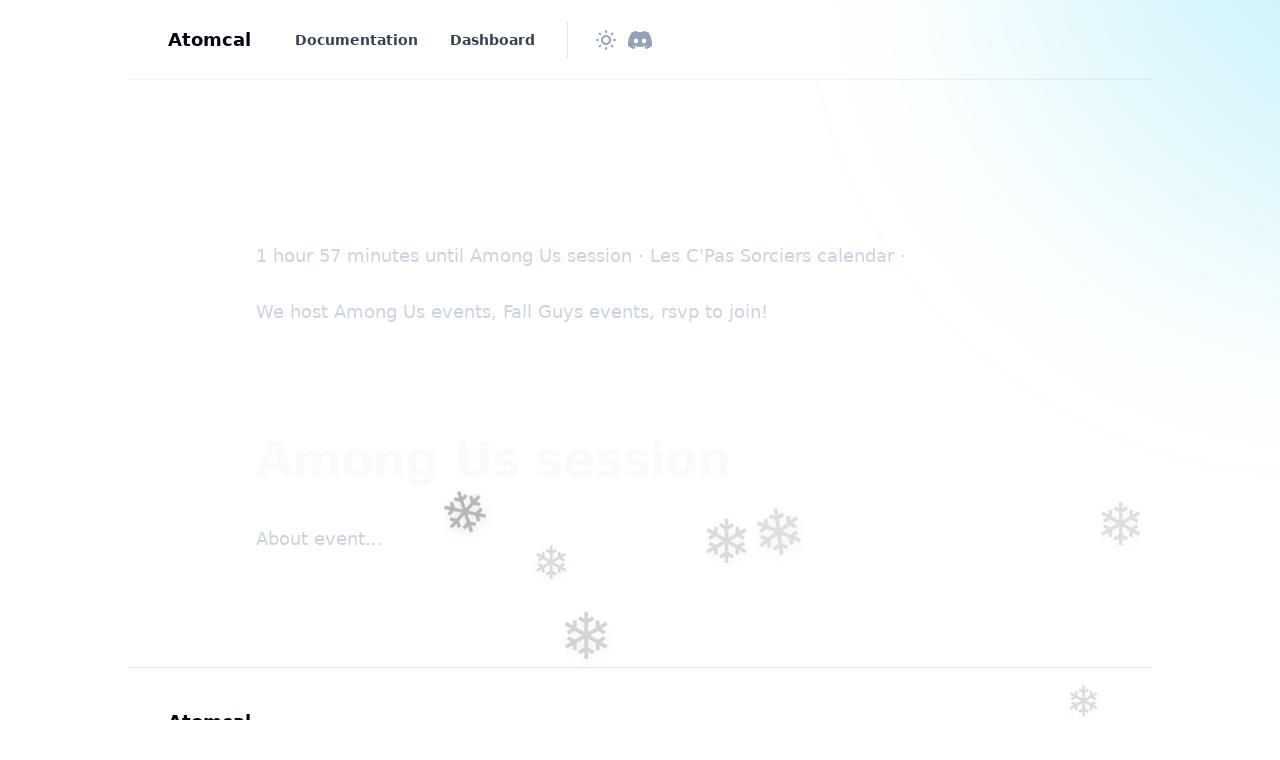

--- FILE ---
content_type: text/html; charset=utf-8
request_url: https://atomcal.com/les-cpas-sorciers-events-9/
body_size: 11174
content:
<!DOCTYPE html>
<html 
    lang="en" 
    class="group/html min-h-screen has-inline-code-block
        
         
        
        
        
        
    "
    data-prismjs-copy="Copy" 
    data-prismjs-copy-error="Error" 
    data-prismjs-copy-success="Copied">
    <head>
        <meta charset="UTF-8">
        <meta name="HandheldFriendly" content="True" />
        <meta http-equiv="X-UA-Compatible" content="IE=edge">
        <meta name="viewport" content="width=device-width, initial-scale=1.0">
        <title>Les C&#x27;Pas Sorciers Events · Atomcal</title>



        <link rel="preload" as="style" href="/assets/built/main.min.css?v=2c2147ef5d" />
        <link rel="preload" as="script" href="/assets/built/main.min.js?v=2c2147ef5d" />  
        <script defer src=/assets/portal/static/js/scrims-settings.js?v=2c2147ef5d></script>

        <script>
    // Namespace
    window.Spiritix = window.Spiritix || {};

    // Translations
    window.Spiritix.t = {
        "Toggle menu": 'Toggle menu'
    };

    // Color functions
    window.Spiritix.hexToRgb = (hex) => {
        hex = hex.replace('#', '');
        hex = hex.length === 3 ? hex.split().map(c => c + c).join() : hex;

        return [
            parseInt(hex.substring(0, 2), 16),
            parseInt(hex.substring(2, 4), 16),
            parseInt(hex.substring(4, 6), 16),
        ];
    };

    window.Spiritix.getContrastColor = (hex) => {
        const [r, g, b] = window.Spiritix.hexToRgb(hex);

        const yiq = ((r * 299) + (g * 587) + (b * 114)) / 1000;

        return (yiq >= 128) ? '#000' : '#fff';
    };
</script>

<link rel="icon" href=/favicon.ico type="image/png" />

<script>
    document.documentElement.classList.toggle('dark', localStorage.theme ? localStorage.theme === 'dark' : true);
</script>


<script>
    (function () {
        const hex = "#47d4f0".trim();
        const [r, g, b] = window.Spiritix.hexToRgb(hex);
        const contrastColor = window.Spiritix.getContrastColor(hex);

        document.documentElement.style.setProperty('--ghost-accent-color-light-rgb', `${r} ${g} ${b}`);
        document.documentElement.style.setProperty('--color-contrast-light', contrastColor);

        window.Spiritix.ghostAccentColorLightRgb = `${r} ${g} ${b}`;
    })();
</script>
<style>
    :root {
        --color-contrast: var(--color-contrast-light);
        --ghost-accent-color-rgb: var(--ghost-accent-color-light-rgb);
    }
</style>



        <link href="/assets/built/main.min.css?v=2c2147ef5d" rel="stylesheet" type="text/css" />

        <script src="/assets/built/main.min.js?v=2c2147ef5d" defer data-manual></script>  

        
                   
           
        

        <meta name="description" content="1 hour 57 minutes until Among Us session · Les C&#x27;Pas Sorciers calendar · &lt;p&gt;&lt;/p&gt;&lt;p&gt;We host Among Us events, Fall Guys events, rsvp to join!&lt;/p&gt;&lt;h1&gt;Among Us session&lt;/h1&gt;&lt;p&gt;&lt;/p&gt;&lt;p&gt;About event...&lt;/p&gt;" />
    <link rel="canonical" href="https://atomcal.com/les-cpas-sorciers-events-9/" />
    <meta name="referrer" content="no-referrer-when-downgrade" />
    
    <meta property="og:site_name" content="Atomcal" />
    <meta property="og:type" content="website" />
    <meta property="og:title" content="Les C&#x27;Pas Sorciers Events · Atomcal" />
    <meta property="og:description" content="1 hour 57 minutes until Among Us session · Les C&#x27;Pas Sorciers calendar · &lt;p&gt;&lt;/p&gt;&lt;p&gt;We host Among Us events, Fall Guys events, rsvp to join!&lt;/p&gt;&lt;h1&gt;Among Us session&lt;/h1&gt;&lt;p&gt;&lt;/p&gt;&lt;p&gt;About event...&lt;/p&gt;" />
    <meta property="og:url" content="https://atomcal.com/les-cpas-sorciers-events-9/" />
    <meta property="article:published_time" content="2023-11-12T18:02:49.000Z" />
    <meta property="article:modified_time" content="2023-11-12T18:02:52.000Z" />
    <meta property="article:tag" content="calendars" />
    
    <meta property="article:publisher" content="https://www.facebook.com/atomcal" />
    <meta name="twitter:card" content="summary" />
    <meta name="twitter:title" content="Les C&#x27;Pas Sorciers Events · Atomcal" />
    <meta name="twitter:description" content="1 hour 57 minutes until Among Us session · Les C&#x27;Pas Sorciers calendar · &lt;p&gt;&lt;/p&gt;&lt;p&gt;We host Among Us events, Fall Guys events, rsvp to join!&lt;/p&gt;&lt;h1&gt;Among Us session&lt;/h1&gt;&lt;p&gt;&lt;/p&gt;&lt;p&gt;About event...&lt;/p&gt;" />
    <meta name="twitter:url" content="https://atomcal.com/les-cpas-sorciers-events-9/" />
    <meta name="twitter:label1" content="Written by" />
    <meta name="twitter:data1" content="Atomcal" />
    <meta name="twitter:label2" content="Filed under" />
    <meta name="twitter:data2" content="calendars" />
    <meta name="twitter:site" content="@tryatomcal" />
    
    <script type="application/ld+json">
{
    "@context": "https://schema.org",
    "@type": "Article",
    "publisher": {
        "@type": "Organization",
        "name": "Atomcal",
        "url": "https://atomcal.com/",
        "logo": {
            "@type": "ImageObject",
            "url": "https://atomcal.com/favicon.ico",
            "width": 60,
            "height": 60
        }
    },
    "author": {
        "@type": "Person",
        "name": "Atomcal",
        "image": {
            "@type": "ImageObject",
            "url": "http://res-1.cloudinary.com/atomcal/image/upload/q_auto/v1/blog-images/2021/10/logo-square.png",
            "width": 601,
            "height": 601
        },
        "url": "https://atomcal.com/u/atomcal/",
        "sameAs": []
    },
    "headline": "Les C&#x27;Pas Sorciers Events · Atomcal",
    "url": "https://atomcal.com/les-cpas-sorciers-events-9/",
    "datePublished": "2023-11-12T18:02:49.000Z",
    "dateModified": "2023-11-12T18:02:52.000Z",
    "keywords": "calendars",
    "description": " 1 hour 57 minutes until Among Us session · Les C&#x27;Pas Sorciers calendar · &lt;p&gt;&lt;/p&gt;&lt;p&gt;We host Among Us events, Fall Guys events, rsvp to join!&lt;/p&gt;&lt;h1&gt;Among Us session&lt;/h1&gt;&lt;p&gt;&lt;/p&gt;&lt;p&gt;About event...&lt;/p&gt;",
    "mainEntityOfPage": {
        "@type": "WebPage",
        "@id": "https://atomcal.com/"
    }
}
    </script>

    <meta name="generator" content="Ghost 4.36" />
    <link rel="alternate" type="application/rss+xml" title="Atomcal" href="https://atomcal.com/rss/" />
    <style id="gh-members-styles">.gh-post-upgrade-cta-content,
.gh-post-upgrade-cta {
    display: flex;
    flex-direction: column;
    align-items: center;
    font-family: -apple-system, BlinkMacSystemFont, 'Segoe UI', Roboto, Oxygen, Ubuntu, Cantarell, 'Open Sans', 'Helvetica Neue', sans-serif;
    text-align: center;
    width: 100%;
    color: #ffffff;
    font-size: 16px;
}

.gh-post-upgrade-cta-content {
    border-radius: 8px;
    padding: 40px 4vw;
}

.gh-post-upgrade-cta h2 {
    color: #ffffff;
    font-size: 28px;
    letter-spacing: -0.2px;
    margin: 0;
    padding: 0;
}

.gh-post-upgrade-cta p {
    margin: 20px 0 0;
    padding: 0;
}

.gh-post-upgrade-cta small {
    font-size: 16px;
    letter-spacing: -0.2px;
}

.gh-post-upgrade-cta a {
    color: #ffffff;
    cursor: pointer;
    font-weight: 500;
    box-shadow: none;
    text-decoration: underline;
}

.gh-post-upgrade-cta a:hover {
    color: #ffffff;
    opacity: 0.8;
    box-shadow: none;
    text-decoration: underline;
}

.gh-post-upgrade-cta a.gh-btn {
    display: block;
    background: #ffffff;
    text-decoration: none;
    margin: 28px 0 0;
    padding: 8px 18px;
    border-radius: 4px;
    font-size: 16px;
    font-weight: 600;
}

.gh-post-upgrade-cta a.gh-btn:hover {
    opacity: 0.92;
}</style><script async src="https://js.stripe.com/v3/"></script>
    <script defer src="/public/cards.min.js?v=2c2147ef5d"></script>
    <link rel="stylesheet" type="text/css" href="/public/cards.min.css?v=2c2147ef5d">
    
<!-- Global site tag (gtag.js) - Google Analytics -->
<script async src="https://www.googletagmanager.com/gtag/js?id=G-903789NQEW"></script>
<script>
  window.dataLayer = window.dataLayer || [];
  function gtag(){dataLayer.push(arguments);}
  gtag('js', new Date());

  gtag('config', 'G-903789NQEW');
</script>

<!-- LiveSession.io code -->
<script type="text/javascript">
    window['__ls_namespace'] = '__ls';
    window['__ls_script_url'] = 'https://cdn.livesession.io/track.js';
    !function(w, d, t, u, n) {
        if (n in w) {if(w.console && w.console.log) { w.console.log('LiveSession namespace conflict. Please set window["__ls_namespace"].');} return;}
        if (w[n]) return; var f = w[n] = function() { f.push ? f.push.apply(f, arguments) : f.store.push(arguments)};
        if (!w[n]) w[n] = f; f.store = []; f.v = "1.1";

        var ls = d.createElement(t); ls.async = true; ls.src = u;
        var s = d.getElementsByTagName(t)[0]; s.parentNode.insertBefore(ls, s);
    }(window, document, 'script', window['__ls_script_url'], window['__ls_namespace']);

    __ls("init", "a3ff384a.aa55a620", { keystrokes: false });
    __ls("newPageView");
    

</script>
<!-- END LiveSession.io code -->

<script type="text/javascript" async src="https://widget.senja.io/js/collector.js"></script>
<script type="text/javascript">
	window.SenjaCollectorConfig = {
		project: "atomcal",
		form: "QYZ0Mh",
		trigger: {"type":"scroll","scrollPercent":60}
	}
</script>

<script>
// 🕸️❄️ Floating Halloween Emojis (Click-to-Pop, Non-Intrusive)
(function () {
  if (window.HalloweenTheme && window.HalloweenTheme._active) return;

  const S = {
    count: 8, // total number of emojis
    zIndex: 2147483646,
    maxSize: 70,
    minSize: 36,
    floatDurationMin: 10,
    floatDurationMax: 22,
    opacityMin: 0.1,
    opacityMax: 0.2,
    icons: ['❄️', '❄️'],
  };

  const host = document.createElement('div');
  host.style.all = 'initial';
  host.style.position = 'fixed';
  host.style.left = '0';
  host.style.top = '0';
  host.style.width = '100%';
  host.style.height = '100%';
  host.style.pointerEvents = 'none';
  host.style.zIndex = S.zIndex;
  host.style.mixBlendMode = 'normal';
  host.setAttribute('aria-hidden', 'true');

  const shadow = host.attachShadow({ mode: 'closed' });
  const style = document.createElement('style');
  style.textContent = `
    .stage {
      position: absolute;
      inset: 0;
      overflow: visible;
      pointer-events: none;
    }
    .float {
      position: absolute;
      will-change: transform, opacity;
      pointer-events: auto;
      cursor: pointer;
      user-select: none;
      font-size: var(--size);
      filter: drop-shadow(0 4px 6px rgba(0,0,0,0.3));
      transition: transform 0.15s ease-out;
    }
    .float:hover {
      transform: scale(1.2) rotate(10deg);
    }

    @keyframes floatUp {
      0%   { transform: translateY(0) translateX(0) rotate(0deg); opacity: 0; }
      10%  { opacity: 0.3; }
      100% { transform: translateY(-110vh) translateX(var(--driftX)) rotate(var(--rot)); opacity: 0; }
    }

    @keyframes popBurst {
      0% { transform: scale(1); opacity: 1; }
      50% { transform: scale(1.8) rotate(20deg); opacity: 1; }
      100% { transform: scale(0); opacity: 0; }
    }

    @media (prefers-reduced-motion: reduce) {
      .float { animation: none !important; }
    }
  `;
  shadow.appendChild(style);

  const stage = document.createElement('div');
  stage.className = 'stage';
  shadow.appendChild(stage);

  function rand(min, max) {
    return Math.random() * (max - min) + min;
  }
  function pick(arr) {
    return arr[Math.floor(Math.random() * arr.length)];
  }

  for (let i = 0; i < S.count; i++) {
    const emoji = pick(S.icons);
    const el = document.createElement('div');
    el.className = 'float';
    el.textContent = emoji;

    const size = rand(S.minSize, S.maxSize);
    el.style.setProperty('--size', `${size}px`);
    el.style.left = `${rand(0, 100)}vw`;
    el.style.top = `${rand(60, 100)}vh`;
    el.style.opacity = rand(S.opacityMin, S.opacityMax);
    el.style.setProperty('--driftX', `${rand(-80, 80)}px`);
    el.style.setProperty('--rot', `${rand(-360, 360)}deg`);

    const duration = rand(S.floatDurationMin, S.floatDurationMax);
    const delay = rand(0, 5);
    el.style.animation = `floatUp ${duration}s linear ${delay}s forwards`;

    // Click to pop
    el.addEventListener('click', (e) => {
      e.stopPropagation();
      e.preventDefault();
      el.style.animation = 'popBurst 0.5s ease-out forwards';
      el.style.pointerEvents = 'none';
      setTimeout(() => el.remove(), 500);
    });

    stage.appendChild(el);
  }

  document.documentElement.appendChild(host);

  window.HalloweenTheme = {
    _active: true,
    remove() {
      host.remove();
      this._active = false;
      delete window.HalloweenTheme;
    },
  };
})();

</script>
<style>:root {--ghost-accent-color: #47d4f0;}</style>
    </head>
    <body class="page-template page-les-cpas-sorciers-events-9 tag-calendars  min-h-screen flex flex-col antialiased overflow-x-hidden text-gray-900 bg-white dark:text-gray-400 dark:bg-gray-900 [&.has-modal]:h-screen [&.has-modal]:overflow-hidden">
        
        <div class="absolute right-0 top-0 -z-10 overflow-hidden">
            <div class="relative w-[600px] h-[600px] -translate-y-2/3 translate-x-2/3 lg:-translate-y-1/2 lg:translate-x-1/2 bg-gradient-to-bl from-accent to-transparent rounded-full blur-[100px] opacity-50"></div>
        </div>

        <div id="viewport" class="min-h-screen flex flex-col">
            <a href="#main" class="group sr-only focus:not-sr-only focus-within:not-sr-only outline-none">
                <span class="relative flex items-center justify-center w-full h-12 font-semibold bg-gray-900 text-gray-50 text-sm group-focus-within:ring group-focus:ring ring-1 ring-inset ring-accent dark:bg-gray-800/60">
                    Skip to main content
                </span>
            </a>       

            <header data-header class="group sticky z-50 top-0 min-h-20 lg:h-20 flex flex-wrap flex-none items-center backdrop-blur border-b border-gray-900/5 transition-colors duration-300 [&.stuck]:bg-white/90
        dark:border-gray-50/5 dark:bg-transparent dark:[&.stuck]:bg-gray-900/70
         md:min-w-[1024px] md:mx-auto">
    <nav class=" outer xl:outer-xl flex items-center w-full py-4 group-[.has-breadcrumbs]:lg:min-h-0
    group-[.has-breadcrumbs]:min-h-20">
        <div class="inner flex items-center min-h-10">
            <a data-brand
                class="flex-shrink mr-8 font-bold text-lg text-gray-900 dark:text-gray-50 "
                href="https://atomcal.com" aria-label="Atomcal">
                Atomcal
            </a>

                <ul data-navigation-desktop class="navigation hidden lg:flex space-x-2 text-gray-700 dark:text-gray-200" role="list">
             
                <li data-slug="documentation" 
                    class="relative inline-flex 
                        max-3xl:[&:nth-child(n+6)]:hidden
                            [&:nth-child(n+6)]:hidden
                                            "
                >
                     
                        <a href="https://atomcal.com/docs/" class="[&.external>svg]:inline px-3 py-1.5 inline-flex items-center font-semibold text-sm leading-6 whitespace-nowrap rounded-lg hover:bg-gray-100 [&.current]:bg-gray-100 [&.current-parent]:bg-gray-100 dark:hover:bg-gray-700 dark:[&.current]:bg-gray-700 dark:[&.current-parent]:bg-gray-700">
                            Documentation

                            <svg
     class="hidden flex-shrink-0 w-4 h-4 ml-1" 
    xmlns="http://www.w3.org/2000/svg" 
    viewBox="0 0 24 24" 
    width="24" 
    height="24"    
    fill="none" 
    stroke="currentColor" 
    stroke-width="2"
    stroke-linecap="round" 
    stroke-linejoin="round"
    focusable="false"
    aria-hidden="true"      
>
   <path stroke="none" d="M0 0h24v24H0z" fill="none"></path>
   <path d="M17 7l-10 10"></path>
   <path d="M8 7l9 0l0 9"></path>
</svg>
                            <script>
                                (function() {
                                    var link = document.currentScript.parentElement;
                            
                                    if (link.protocol !== "javascript:" && link.hostname !== location.hostname) {
                                        link.classList.add('external');
                                        link.target = "_blank";
                                    }                            
                                })();
                            </script>
                        </a>                    
                </li>
             
                <li data-slug="dashboard" 
                    class="relative inline-flex 
                        max-3xl:[&:nth-child(n+6)]:hidden
                            [&:nth-child(n+6)]:hidden
                                            "
                >
                     
                        <a href="https://atomcal.com/" class="[&.external>svg]:inline px-3 py-1.5 inline-flex items-center font-semibold text-sm leading-6 whitespace-nowrap rounded-lg hover:bg-gray-100 [&.current]:bg-gray-100 [&.current-parent]:bg-gray-100 dark:hover:bg-gray-700 dark:[&.current]:bg-gray-700 dark:[&.current-parent]:bg-gray-700">
                            Dashboard

                            <svg
     class="hidden flex-shrink-0 w-4 h-4 ml-1" 
    xmlns="http://www.w3.org/2000/svg" 
    viewBox="0 0 24 24" 
    width="24" 
    height="24"    
    fill="none" 
    stroke="currentColor" 
    stroke-width="2"
    stroke-linecap="round" 
    stroke-linejoin="round"
    focusable="false"
    aria-hidden="true"      
>
   <path stroke="none" d="M0 0h24v24H0z" fill="none"></path>
   <path d="M17 7l-10 10"></path>
   <path d="M8 7l9 0l0 9"></path>
</svg>
                            <script>
                                (function() {
                                    var link = document.currentScript.parentElement;
                            
                                    if (link.protocol !== "javascript:" && link.hostname !== location.hostname) {
                                        link.classList.add('external');
                                        link.target = "_blank";
                                    }                            
                                })();
                            </script>
                        </a>                    
                </li>

        <li class="inline-flex relative 
                    max-3xl:[&:nth-child(-n+6)]:hidden
                        3xl:[&:nth-child(-n+6)]:hidden
                                    "
        >
            <button data-dropdown-toggle aria-label="Toggle menu" class="peer px-1.5 py-1.5 rounded-lg hover:bg-gray-100 [&.open]:bg-gray-100 dark:hover:bg-gray-700 dark:[&.open]:bg-gray-700">
                <svg 
   class="relative w-6 h-6" 
  xmlns="http://www.w3.org/2000/svg" 
  viewBox="0 0 24 24" 
  width="24" 
  height="24" 
  fill="none" 
  stroke="currentColor" 
  stroke-width="1.5" 
  focusable="false"
  aria-hidden="true"     
>
  <path stroke-linecap="round" stroke-linejoin="round" d="M6.75 12a.75.75 0 11-1.5 0 .75.75 0 011.5 0zM12.75 12a.75.75 0 11-1.5 0 .75.75 0 011.5 0zM18.75 12a.75.75 0 11-1.5 0 .75.75 0 011.5 0z" />
</svg>
            </button>     

            <ul data-dropdown class="hidden peer-[.open]:block absolute top-16 -left-1/2 max-xl:-right-1/2 max-xl:left-auto w-64 max-h-[calc(100vh-theme(spacing.24))] py-2 px-3 space-y-1 bg-white ring-1 ring-gray-900/5 shadow-sm rounded-md overflow-y-auto dark:bg-gray-800 dark:ring-white/5 dark:ring-inset" role="list">
                     
                        <li data-slug="documentation" 
                            class="hidden
                                max-3xl:[&:nth-child(n+6)]:block
                                    [&:nth-child(n+6)]:block
                                                            "
                        >
                             
                                <a href="https://atomcal.com/docs/" class="[&.external>svg]:inline relative flex items-center px-3 py-1.5 font-semibold text-sm leading-6 rounded-lg hover:bg-gray-100 [&.current]:bg-gray-100 [&.current-parent]:bg-gray-100 dark:hover:bg-gray-700 dark:[&.current]:bg-gray-700 dark:[&.current-parent]:bg-gray-700">
                                    Documentation

                                    <svg
     class="hidden flex-shrink-0 w-4 h-4 ml-1" 
    xmlns="http://www.w3.org/2000/svg" 
    viewBox="0 0 24 24" 
    width="24" 
    height="24"    
    fill="none" 
    stroke="currentColor" 
    stroke-width="2"
    stroke-linecap="round" 
    stroke-linejoin="round"
    focusable="false"
    aria-hidden="true"      
>
   <path stroke="none" d="M0 0h24v24H0z" fill="none"></path>
   <path d="M17 7l-10 10"></path>
   <path d="M8 7l9 0l0 9"></path>
</svg>                                </a>
                        </li>
                     
                        <li data-slug="dashboard" 
                            class="hidden
                                max-3xl:[&:nth-child(n+6)]:block
                                    [&:nth-child(n+6)]:block
                                                            "
                        >
                             
                                <a href="https://atomcal.com/" class="[&.external>svg]:inline relative flex items-center px-3 py-1.5 font-semibold text-sm leading-6 rounded-lg hover:bg-gray-100 [&.current]:bg-gray-100 [&.current-parent]:bg-gray-100 dark:hover:bg-gray-700 dark:[&.current]:bg-gray-700 dark:[&.current-parent]:bg-gray-700">
                                    Dashboard

                                    <svg
     class="hidden flex-shrink-0 w-4 h-4 ml-1" 
    xmlns="http://www.w3.org/2000/svg" 
    viewBox="0 0 24 24" 
    width="24" 
    height="24"    
    fill="none" 
    stroke="currentColor" 
    stroke-width="2"
    stroke-linecap="round" 
    stroke-linejoin="round"
    focusable="false"
    aria-hidden="true"      
>
   <path stroke="none" d="M0 0h24v24H0z" fill="none"></path>
   <path d="M17 7l-10 10"></path>
   <path d="M8 7l9 0l0 9"></path>
</svg>                                </a>
                        </li>
            </ul>
        </li>
    </ul>


            <div data-header-buttons
                class="hidden lg:flex items-center mx-5 pl-5 space-x-1 border-l text-gray-400 border-gray-900/10 dark:border-gray-50/10 ">
                <button data-theme-toggle
                    class="h-9 w-9 flex items-center justify-center flex-shrink-0 rounded-lg hover:bg-gray-100 hover:text-gray-700 dark:hover:bg-gray-700 dark:hover:text-gray-300"
                    title=" Change theme" aria-label=" Change theme">
                    <svg 
   class="dark:hidden w-6 h-6" 
  xmlns="http://www.w3.org/2000/svg" 
  viewBox="0 0 24 24" 
  width="24" 
  height="24" 
  fill="none" 
  stroke="currentColor"
  stroke-width="2" 
  focusable="false"
  aria-hidden="true"      
>
  <path stroke-linecap="round" stroke-linejoin="round" d="M12 3v1m0 16v1m9-9h-1M4 12H3m15.364 6.364l-.707-.707M6.343 6.343l-.707-.707m12.728 0l-.707.707M6.343 17.657l-.707.707M16 12a4 4 0 11-8 0 4 4 0 018 0z" />
</svg>
                    <svg 
   class="hidden dark:inline w-6 h-6 relative -top-px"  
  xmlns="http://www.w3.org/2000/svg" 
  viewBox="0 0 24 24" 
  width="24" 
  height="24"     
  fill="none" 
  stroke="currentColor" 
  stroke-width="2"
  stroke-linecap="round" 
  stroke-linejoin="round"
  focusable="false"
  aria-hidden="true"        
>
  <path stroke="none" d="M0 0h24v24H0z" fill="none"></path>
  <path d="M12 3c.132 0 .263 0 .393 0a7.5 7.5 0 0 0 7.92 12.446a9 9 0 1 1 -8.313 -12.454z"></path>
  <path d="M17 4a2 2 0 0 0 2 2a2 2 0 0 0 -2 2a2 2 0 0 0 -2 -2a2 2 0 0 0 2 -2"></path>
</svg>                </button>

                

<a data-social-link class="" href="https://discord.gg/hq8vQjkXNR" title="Discord" aria-label="Discord" target="_blank">
    <svg 
    
    xmlns="http://www.w3.org/2000/svg"
    viewBox="0 0 24 24" 
    width="24" 
    height="24"
    fill="currentColor" 
    focusable="false"
    aria-hidden="true"      
>
    <path d="M20.317 4.3698a19.7913 19.7913 0 00-4.8851-1.5152.0741.0741 0 00-.0785.0371c-.211.3753-.4447.8648-.6083 1.2495-1.8447-.2762-3.68-.2762-5.4868 0-.1636-.3933-.4058-.8742-.6177-1.2495a.077.077 0 00-.0785-.037 19.7363 19.7363 0 00-4.8852 1.515.0699.0699 0 00-.0321.0277C.5334 9.0458-.319 13.5799.0992 18.0578a.0824.0824 0 00.0312.0561c2.0528 1.5076 4.0413 2.4228 5.9929 3.0294a.0777.0777 0 00.0842-.0276c.4616-.6304.8731-1.2952 1.226-1.9942a.076.076 0 00-.0416-.1057c-.6528-.2476-1.2743-.5495-1.8722-.8923a.077.077 0 01-.0076-.1277c.1258-.0943.2517-.1923.3718-.2914a.0743.0743 0 01.0776-.0105c3.9278 1.7933 8.18 1.7933 12.0614 0a.0739.0739 0 01.0785.0095c.1202.099.246.1981.3728.2924a.077.077 0 01-.0066.1276 12.2986 12.2986 0 01-1.873.8914.0766.0766 0 00-.0407.1067c.3604.698.7719 1.3628 1.225 1.9932a.076.076 0 00.0842.0286c1.961-.6067 3.9495-1.5219 6.0023-3.0294a.077.077 0 00.0313-.0552c.5004-5.177-.8382-9.6739-3.5485-13.6604a.061.061 0 00-.0312-.0286zM8.02 15.3312c-1.1825 0-2.1569-1.0857-2.1569-2.419 0-1.3332.9555-2.4189 2.157-2.4189 1.2108 0 2.1757 1.0952 2.1568 2.419 0 1.3332-.9555 2.4189-2.1569 2.4189zm7.9748 0c-1.1825 0-2.1569-1.0857-2.1569-2.419 0-1.3332.9554-2.4189 2.1569-2.4189 1.2108 0 2.1757 1.0952 2.1568 2.419 0 1.3332-.946 2.4189-2.1568 2.4189Z"/>
</svg></a>



                <div id="profile-buttons-v3">
                </div>
            </div>

            <div class="flex items-center ml-auto -mr-1.5 space-x-2 text-gray-400">
                <div id="profile-buttons">
                </div>
                <div id="profile-buttons-v1">
                </div>
            </div>

            <div class="flex lg:hidden items-center ml-auto -mr-1.5 space-x-2 text-gray-400">
                <button data-theme-toggle class="w-8 h-8 flex items-center justify-center" title=" Change theme"
                    aria-label=" Change theme">
                    <svg 
   class="dark:hidden w-6 h-6 hover:text-gray-700 dark:hover:text-gray-100" 
  xmlns="http://www.w3.org/2000/svg" 
  viewBox="0 0 24 24" 
  width="24" 
  height="24" 
  fill="none" 
  stroke="currentColor"
  stroke-width="2" 
  focusable="false"
  aria-hidden="true"      
>
  <path stroke-linecap="round" stroke-linejoin="round" d="M12 3v1m0 16v1m9-9h-1M4 12H3m15.364 6.364l-.707-.707M6.343 6.343l-.707-.707m12.728 0l-.707.707M6.343 17.657l-.707.707M16 12a4 4 0 11-8 0 4 4 0 018 0z" />
</svg>
                    <svg 
   class="hidden dark:inline w-5 h-5 hover:text-gray-700 dark:hover:text-gray-100
                    relative
                    -top-px"  
  xmlns="http://www.w3.org/2000/svg" 
  viewBox="0 0 24 24" 
  width="24" 
  height="24"     
  fill="none" 
  stroke="currentColor" 
  stroke-width="2"
  stroke-linecap="round" 
  stroke-linejoin="round"
  focusable="false"
  aria-hidden="true"        
>
  <path stroke="none" d="M0 0h24v24H0z" fill="none"></path>
  <path d="M12 3c.132 0 .263 0 .393 0a7.5 7.5 0 0 0 7.92 12.446a9 9 0 1 1 -8.313 -12.454z"></path>
  <path d="M17 4a2 2 0 0 0 2 2a2 2 0 0 0 -2 2a2 2 0 0 0 -2 -2a2 2 0 0 0 2 -2"></path>
</svg>                </button>
                <button data-mobile-menu-toggle class="w-8 h-8 flex items-center justify-center" title=" Toggle
                    menu" aria-label=" Toggle menu">
                    <svg 
   class="w-5 h-5 hover:text-gray-700 dark:hover:text-gray-100" 
  xmlns="http://www.w3.org/2000/svg" 
  viewBox="0 0 24 24" 
  width="24" 
  height="24" 
  fill="none" 
  stroke="currentColor"
  stroke-width="2" 
  focusable="false"
  aria-hidden="true"     
>
  <path stroke-linecap="round" stroke-linejoin="round" d="M4 8h16M4 16h16" />
</svg>
                </button>
            </div>
        </div>
    </nav>

    <div data-breadcrumbs
        class="outer xl:outer-xl hidden group-[.has-breadcrumbs]:lg:hidden group-[.has-breadcrumbs]:flex items-center w-full h-10 text-2xs border-t border-gray-900/5 dark:border-gray-50/5 ">
        <div class="inner flex items-center overflow-hidden">
            <button data-breadcrumbs-button class="flex-none flex items-center justify-center h-8 w-8 -ml-1.5 mr-1.5"
                aria-label=" Toggle menu">
                <svg 
   class="flex-none h-5 w-5 text-gray-400 hover:text-gray-700 dark:hover:text-gray-100" 
  xmlns="http://www.w3.org/2000/svg" 
  viewBox="0 0 24 24" 
  width="24" 
  height="24" 
  fill="none" 
  stroke="currentColor"
  stroke-width="2" 
  focusable="false"
  aria-hidden="true"     
>
  <path stroke-linecap="round" stroke-linejoin="round" d="M4 8h16M4 16h16" />
</svg>
            </button>

            <span data-breadcrumbs-section class="hidden flex-none truncate text-gray-500 dark:text-gray-400">
                <span data-breadcrumbs-section-text></span>
                <span class="mx-2">/</span>
            </span>
            <span data-breadcrumbs-current
                class="hidden truncate font-semibold text-gray-900 dark:text-gray-200"></span>
        </div>
    </div>
</header>

<nav data-mobile-menu class="group invisible flex lg:hidden fixed inset-0 -z-10 [&.open]:visible [&.open]:z-50 ">
    <div data-mobile-menu-close class="fixed inset-0 bg-black/20 backdrop-blur-sm"></div>

    <div
        class="fixed top-0 right-0 bottom-0 w-full max-w-xs bg-white shadow-lg font-semibold text-gray-900 transition ease-out translate-x-full group-[.open]:translate-x-0 dark:bg-gray-800 dark:text-gray-200">
        <div class="relative pl-9 pr-16 pb-6 pt-14 h-full overflow-y-scroll overflow-x-hidden">
            <button data-mobile-menu-close aria-label=" Close"
                class="fixed flex items-center justify-center top-4 right-3 p-2 text-gray-400 hover:text-gray-700 dark:hover:text-gray-200">
                <svg 
   class="h-5 w-5" 
  xmlns="http://www.w3.org/2000/svg" 
  viewBox="0 0 24 24" 
  width="24" 
  height="24" 
  fill="none" 
  stroke="currentColor"
  stroke-width="2" 
  focusable="false"
  aria-hidden="true"     
>
  <path stroke-linecap="round" stroke-linejoin="round" d="M6 18L18 6M6 6l12 12" />
</svg>
            </button>

            <div class="flex flex-col min-h-full">
                    <ul data-navigation-mobile class="navigation space-y-2 -mx-3">
             
                <li data-slug="documentation">
                     
                        <a href="https://atomcal.com/docs/" class="[&.external>svg]:inline px-3 py-1.5 w-full flex items-center font-semibold text-sm leading-6 rounded-lg hover:bg-gray-100 [&.current]:bg-gray-100 [&.current-parent]:bg-gray-100 dark:hover:bg-gray-700 dark:[&.current]:bg-gray-700 dark:[&.current-parent]:bg-gray-700">
                            Documentation

                            <svg
     class="hidden flex-shrink-0 w-4 h-4 ml-1" 
    xmlns="http://www.w3.org/2000/svg" 
    viewBox="0 0 24 24" 
    width="24" 
    height="24"    
    fill="none" 
    stroke="currentColor" 
    stroke-width="2"
    stroke-linecap="round" 
    stroke-linejoin="round"
    focusable="false"
    aria-hidden="true"      
>
   <path stroke="none" d="M0 0h24v24H0z" fill="none"></path>
   <path d="M17 7l-10 10"></path>
   <path d="M8 7l9 0l0 9"></path>
</svg>                        </a>                    
                </li>
             
                <li data-slug="dashboard">
                     
                        <a href="https://atomcal.com/" class="[&.external>svg]:inline px-3 py-1.5 w-full flex items-center font-semibold text-sm leading-6 rounded-lg hover:bg-gray-100 [&.current]:bg-gray-100 [&.current-parent]:bg-gray-100 dark:hover:bg-gray-700 dark:[&.current]:bg-gray-700 dark:[&.current-parent]:bg-gray-700">
                            Dashboard

                            <svg
     class="hidden flex-shrink-0 w-4 h-4 ml-1" 
    xmlns="http://www.w3.org/2000/svg" 
    viewBox="0 0 24 24" 
    width="24" 
    height="24"    
    fill="none" 
    stroke="currentColor" 
    stroke-width="2"
    stroke-linecap="round" 
    stroke-linejoin="round"
    focusable="false"
    aria-hidden="true"      
>
   <path stroke="none" d="M0 0h24v24H0z" fill="none"></path>
   <path d="M17 7l-10 10"></path>
   <path d="M8 7l9 0l0 9"></path>
</svg>                        </a>                    
                </li>
    </ul>


                <div class="mt-6 pt-4 border-t border-gray-900/10 dark:border-gray-50/5">
                    <div class="flex flex-wrap -ml-2 text-gray-400">
                        

<a data-social-link class="" href="https://discord.gg/hq8vQjkXNR" title="Discord" aria-label="Discord" target="_blank">
    <svg 
    
    xmlns="http://www.w3.org/2000/svg"
    viewBox="0 0 24 24" 
    width="24" 
    height="24"
    fill="currentColor" 
    focusable="false"
    aria-hidden="true"      
>
    <path d="M20.317 4.3698a19.7913 19.7913 0 00-4.8851-1.5152.0741.0741 0 00-.0785.0371c-.211.3753-.4447.8648-.6083 1.2495-1.8447-.2762-3.68-.2762-5.4868 0-.1636-.3933-.4058-.8742-.6177-1.2495a.077.077 0 00-.0785-.037 19.7363 19.7363 0 00-4.8852 1.515.0699.0699 0 00-.0321.0277C.5334 9.0458-.319 13.5799.0992 18.0578a.0824.0824 0 00.0312.0561c2.0528 1.5076 4.0413 2.4228 5.9929 3.0294a.0777.0777 0 00.0842-.0276c.4616-.6304.8731-1.2952 1.226-1.9942a.076.076 0 00-.0416-.1057c-.6528-.2476-1.2743-.5495-1.8722-.8923a.077.077 0 01-.0076-.1277c.1258-.0943.2517-.1923.3718-.2914a.0743.0743 0 01.0776-.0105c3.9278 1.7933 8.18 1.7933 12.0614 0a.0739.0739 0 01.0785.0095c.1202.099.246.1981.3728.2924a.077.077 0 01-.0066.1276 12.2986 12.2986 0 01-1.873.8914.0766.0766 0 00-.0407.1067c.3604.698.7719 1.3628 1.225 1.9932a.076.076 0 00.0842.0286c1.961-.6067 3.9495-1.5219 6.0023-3.0294a.077.077 0 00.0313-.0552c.5004-5.177-.8382-9.6739-3.5485-13.6604a.061.061 0 00-.0312-.0286zM8.02 15.3312c-1.1825 0-2.1569-1.0857-2.1569-2.419 0-1.3332.9555-2.4189 2.157-2.4189 1.2108 0 2.1757 1.0952 2.1568 2.419 0 1.3332-.9555 2.4189-2.1569 2.4189zm7.9748 0c-1.1825 0-2.1569-1.0857-2.1569-2.419 0-1.3332.9554-2.4189 2.1569-2.4189 1.2108 0 2.1757 1.0952 2.1568 2.419 0 1.3332-.946 2.4189-2.1568 2.4189Z"/>
</svg></a>


                    </div>
                </div>
            </div>
        </div>
    </div>
</nav>
            <main id="main" tabindex="-1" class="flex-none outline-none">
                
<div class="outer xl:outer-xl post tag-calendars no-image page">
    <article class="inner">

            <div class="py-16 sm:py-20"></div>

        <div class="">
            <div class="w-full max-w-3xl mx-auto ">
                <div data-toc-src>
                    <h2 id="___TOCBOT___" class="sr-only m-0">
                        <span aria-hidden="true">Les C&#x27;Pas Sorciers Events · Atomcal</span>
                    </h2>  
                                        
                    <div class="content lg:content-lg mb-16 sm:mb-20 md:mb-28  has-full has-wide ">
                        <p>1 hour 57 minutes until Among Us session · Les C'Pas Sorciers calendar ·</p><p>We host Among Us events, Fall Guys events, rsvp to join!</p><h1 id="among-us-session">Among Us session</h1><p>About event...</p>
                    </div>
                </div>

            </div>

        </div>        
    </article>
</div>

            </main>

            <footer data-footer
    class=" group flex-none mt-auto text-sm text-gray-500 dark:text-gray-400 [&.no-space-top]:mt-0 md:min-w-[1024px] md:mx-auto">
    <div class="outer xl:outer-xl pb-28 border-t border-gray-900/10 dark:border-gray-50/5 group-[.no-space-top]:mt-0">
        <div class="inner">
            <div class="flex flex-col lg:flex-row lg:items-center py-10">
                <div>
                    <a data-brand class="flex-none inline-flex font-bold text-lg text-gray-900 dark:text-gray-50"
                        href="https://atomcal.com" aria-label="Atomcal">
                        Atomcal
                    </a>
                    <div class="mt-2 text-base max-w-md">
                        Power ups for your Discord events
                    </div>
                </div>

            </div>

            <div class="pt-10 border-t border-gray-900/5 dark:border-gray-50/5">
                    <ul data-navigation-footer class="navigation flex flex-wrap text-sm text-gray-500 dark:text-gray-400" role="list">
            <li data-slug="data-privacy" class="mr-8 mb-3">
                <a href="https://atomcal.com/privacy/" class="[&.external>svg]:inline inline-flex items-center hover:opacity-80">
                    Data &amp; privacy

                    <svg
     class="relative top-px hidden flex-shrink-0 w-3.5 h-3.5 ml-1" 
    xmlns="http://www.w3.org/2000/svg" 
    viewBox="0 0 24 24" 
    width="24" 
    height="24"    
    fill="none" 
    stroke="currentColor" 
    stroke-width="2"
    stroke-linecap="round" 
    stroke-linejoin="round"
    focusable="false"
    aria-hidden="true"      
>
   <path stroke="none" d="M0 0h24v24H0z" fill="none"></path>
   <path d="M17 7l-10 10"></path>
   <path d="M8 7l9 0l0 9"></path>
</svg>                </a>
            </li>
            <li data-slug="contact" class="mr-8 mb-3">
                <a href="https://atomcal.com/contact/" class="[&.external>svg]:inline inline-flex items-center hover:opacity-80">
                    Contact

                    <svg
     class="relative top-px hidden flex-shrink-0 w-3.5 h-3.5 ml-1" 
    xmlns="http://www.w3.org/2000/svg" 
    viewBox="0 0 24 24" 
    width="24" 
    height="24"    
    fill="none" 
    stroke="currentColor" 
    stroke-width="2"
    stroke-linecap="round" 
    stroke-linejoin="round"
    focusable="false"
    aria-hidden="true"      
>
   <path stroke="none" d="M0 0h24v24H0z" fill="none"></path>
   <path d="M17 7l-10 10"></path>
   <path d="M8 7l9 0l0 9"></path>
</svg>                </a>
            </li>
            <li data-slug="contribute" class="mr-8 mb-3">
                <a href="https://atomcal.com/contribute/" class="[&.external>svg]:inline inline-flex items-center hover:opacity-80">
                    Contribute →

                    <svg
     class="relative top-px hidden flex-shrink-0 w-3.5 h-3.5 ml-1" 
    xmlns="http://www.w3.org/2000/svg" 
    viewBox="0 0 24 24" 
    width="24" 
    height="24"    
    fill="none" 
    stroke="currentColor" 
    stroke-width="2"
    stroke-linecap="round" 
    stroke-linejoin="round"
    focusable="false"
    aria-hidden="true"      
>
   <path stroke="none" d="M0 0h24v24H0z" fill="none"></path>
   <path d="M17 7l-10 10"></path>
   <path d="M8 7l9 0l0 9"></path>
</svg>                </a>
            </li>
            <li data-slug="add-testimonial" class="mr-8 mb-3">
                <a href="https://senja.io/p/atomcal/r/QYZ0Mh" class="[&.external>svg]:inline inline-flex items-center hover:opacity-80">
                    Add testimonial

                    <svg
     class="relative top-px hidden flex-shrink-0 w-3.5 h-3.5 ml-1" 
    xmlns="http://www.w3.org/2000/svg" 
    viewBox="0 0 24 24" 
    width="24" 
    height="24"    
    fill="none" 
    stroke="currentColor" 
    stroke-width="2"
    stroke-linecap="round" 
    stroke-linejoin="round"
    focusable="false"
    aria-hidden="true"      
>
   <path stroke="none" d="M0 0h24v24H0z" fill="none"></path>
   <path d="M17 7l-10 10"></path>
   <path d="M8 7l9 0l0 9"></path>
</svg>                </a>
            </li>
    </ul>

            </div>

            <div class="flex flex-col-reverse lg:flex-row lg:items-center mt-6 lg:mt-3">
                <div class="text-xs mb-3 mr-5">
                    <a href="https://atomcal.com">Atomcal</a> &copy; 2026
                    <span data-published-with>
                        <span class="">•</span>
                        Powered by Scrims 
                    </span>
                </div>

                <div class="mb-6 lg:mb-0 lg:ml-auto flex flex-wrap items-center text-gray-400">
                    <button data-theme-toggle class="mr-5 last:mr-0 inline-flex flex-shrink-0" title=" Change
                        theme" aria-label=" Change theme">
                        <svg 
   class="dark:hidden w-5 h-5 lg:w-5 lg:h-5 hover:opacity-80" 
  xmlns="http://www.w3.org/2000/svg" 
  viewBox="0 0 24 24" 
  width="24" 
  height="24" 
  fill="none" 
  stroke="currentColor"
  stroke-width="2" 
  focusable="false"
  aria-hidden="true"      
>
  <path stroke-linecap="round" stroke-linejoin="round" d="M12 3v1m0 16v1m9-9h-1M4 12H3m15.364 6.364l-.707-.707M6.343 6.343l-.707-.707m12.728 0l-.707.707M6.343 17.657l-.707.707M16 12a4 4 0 11-8 0 4 4 0 018 0z" />
</svg>
                        <svg 
   class="hidden dark:inline w-5 h-5 lg:w-5 lg:h-5 relative -top-px
                        hover:opacity-80"  
  xmlns="http://www.w3.org/2000/svg" 
  viewBox="0 0 24 24" 
  width="24" 
  height="24"     
  fill="none" 
  stroke="currentColor" 
  stroke-width="2"
  stroke-linecap="round" 
  stroke-linejoin="round"
  focusable="false"
  aria-hidden="true"        
>
  <path stroke="none" d="M0 0h24v24H0z" fill="none"></path>
  <path d="M12 3c.132 0 .263 0 .393 0a7.5 7.5 0 0 0 7.92 12.446a9 9 0 1 1 -8.313 -12.454z"></path>
  <path d="M17 4a2 2 0 0 0 2 2a2 2 0 0 0 -2 2a2 2 0 0 0 -2 -2a2 2 0 0 0 2 -2"></path>
</svg>                    </button>
                    

<a data-social-link class="" href="https://discord.gg/hq8vQjkXNR" title="Discord" aria-label="Discord" target="_blank">
    <svg 
    
    xmlns="http://www.w3.org/2000/svg"
    viewBox="0 0 24 24" 
    width="24" 
    height="24"
    fill="currentColor" 
    focusable="false"
    aria-hidden="true"      
>
    <path d="M20.317 4.3698a19.7913 19.7913 0 00-4.8851-1.5152.0741.0741 0 00-.0785.0371c-.211.3753-.4447.8648-.6083 1.2495-1.8447-.2762-3.68-.2762-5.4868 0-.1636-.3933-.4058-.8742-.6177-1.2495a.077.077 0 00-.0785-.037 19.7363 19.7363 0 00-4.8852 1.515.0699.0699 0 00-.0321.0277C.5334 9.0458-.319 13.5799.0992 18.0578a.0824.0824 0 00.0312.0561c2.0528 1.5076 4.0413 2.4228 5.9929 3.0294a.0777.0777 0 00.0842-.0276c.4616-.6304.8731-1.2952 1.226-1.9942a.076.076 0 00-.0416-.1057c-.6528-.2476-1.2743-.5495-1.8722-.8923a.077.077 0 01-.0076-.1277c.1258-.0943.2517-.1923.3718-.2914a.0743.0743 0 01.0776-.0105c3.9278 1.7933 8.18 1.7933 12.0614 0a.0739.0739 0 01.0785.0095c.1202.099.246.1981.3728.2924a.077.077 0 01-.0066.1276 12.2986 12.2986 0 01-1.873.8914.0766.0766 0 00-.0407.1067c.3604.698.7719 1.3628 1.225 1.9932a.076.076 0 00.0842.0286c1.961-.6067 3.9495-1.5219 6.0023-3.0294a.077.077 0 00.0313-.0552c.5004-5.177-.8382-9.6739-3.5485-13.6604a.061.061 0 00-.0312-.0286zM8.02 15.3312c-1.1825 0-2.1569-1.0857-2.1569-2.419 0-1.3332.9555-2.4189 2.157-2.4189 1.2108 0 2.1757 1.0952 2.1568 2.419 0 1.3332-.9555 2.4189-2.1569 2.4189zm7.9748 0c-1.1825 0-2.1569-1.0857-2.1569-2.419 0-1.3332.9554-2.4189 2.1569-2.4189 1.2108 0 2.1757 1.0952 2.1568 2.419 0 1.3332-.946 2.4189-2.1568 2.4189Z"/>
</svg></a>


                </div>
            </div>
        </div>
    </div>
</footer>        </div>

        <div class="pswp" tabindex="-1" role="dialog" aria-hidden="true" data-error-msg="The image could not be loaded.">
    <div class="pswp__bg"></div>

    <div class="pswp__scroll-wrap">
        <div class="pswp__container">
            <div class="pswp__item"></div>
            <div class="pswp__item"></div>
            <div class="pswp__item"></div>
        </div>

        <div class="pswp__ui pswp__ui--hidden">
            <div class="pswp__top-bar">
                <div class="pswp__counter"></div>

                <button class="pswp__button pswp__button--close" title="Close (Esc)"></button>

                <!-- Preloader -->
                <!-- element will get class pswp__preloader--active when preloader is running -->
                <div class="pswp__preloader" aria-label="Loading">
                    <svg 
     class="m-1.5 text-white opacity-100 w-8 h-8" 
    version="1.1" 
    xmlns="http://www.w3.org/2000/svg" 
    xmlns:xlink="http://www.w3.org/1999/xlink" 
    x="0px"
    y="0px" 
    width="40px" 
    height="40px" 
    viewBox="0 0 40 40" 
    enable-background="new 0 0 40 40" 
    xml:space="preserve"
    focusable="false"
    aria-hidden="true"       
>
    <path opacity="0.2" fill="currentColor" d="M20.201,5.169c-8.254,0-14.946,6.692-14.946,14.946c0,8.255,6.692,14.946,14.946,14.946
s14.946-6.691,14.946-14.946C35.146,11.861,28.455,5.169,20.201,5.169z M20.201,31.749c-6.425,0-11.634-5.208-11.634-11.634
c0-6.425,5.209-11.634,11.634-11.634c6.425,0,11.633,5.209,11.633,11.634C31.834,26.541,26.626,31.749,20.201,31.749z" />
    <path fill="currentColor" d="M26.013,10.047l1.654-2.866c-2.198-1.272-4.743-2.012-7.466-2.012h0v3.312h0
C22.32,8.481,24.301,9.057,26.013,10.047z">
        <animateTransform attributeType="xml" attributeName="transform" type="rotate" from="0 20 20" to="360 20 20"
            dur="0.5s" repeatCount="indefinite" />
    </path>
</svg>                </div>                
            </div>

            <div class="pswp__share-modal pswp__share-modal--hidden pswp__single-tap">
                <div class="pswp__share-tooltip"></div>
            </div>

            <button class="pswp__button pswp__button--arrow--left" title="Previous (arrow left)"></button>
            <button class="pswp__button pswp__button--arrow--right" title="Next (arrow right)"></button>

            <div class="pswp__caption">
                <div class="pswp__caption__center"></div>
            </div>
        </div>
    </div>
</div>
            

        <!-- Hotjar Tracking Code for https://atomcal.com/ -->
<script>
    (function(h,o,t,j,a,r){
        h.hj=h.hj||function(){(h.hj.q=h.hj.q||[]).push(arguments)};
        h._hjSettings={hjid:2586732,hjsv:6};
        a=o.getElementsByTagName('head')[0];
        r=o.createElement('script');r.async=1;
        r.src=t+h._hjSettings.hjid+j+h._hjSettings.hjsv;
        a.appendChild(r);
    })(window,document,'https://static.hotjar.com/c/hotjar-','.js?sv=');
</script>


<script>
(function () {
  var config = {
    id: 'atomcal-site-banner',
    message: 'The ATOMCAL Discord bot has been renamed to <strong>Quest Bot</strong>. Please update any references.',
    linkText: 'Open Discord',
    linkHref: '#', // replace with your Discord URL
    persistKey: 'atomcal_banner_dismissed_v2',
    persistDays: 30,
    bgColor: '#0b72ff',
    textColor: '#ffffff'
  };

  function wasDismissed() {
    try {
      var raw = localStorage.getItem(config.persistKey);
      if (!raw) return false;
      var obj = JSON.parse(raw);
      if (!obj.time) return false;
      var elapsedDays = (Date.now() - obj.time) / (1000 * 60 * 60 * 24);
      return elapsedDays < config.persistDays;
    } catch (e) {
      return false;
    }
  }

  if (wasDismissed()) return;
  return;

  var style = document.createElement('style');
  style.textContent = `
    #${config.id} {
      width: 100%;
      background: ${config.bgColor};
      color: ${config.textColor};
      padding: 12px 16px;
      font-family: system-ui, -apple-system, "Segoe UI", Roboto, Arial;
      font-size: 15px;
      line-height: 1.3;
      display: flex;
      align-items: center;
      justify-content: center;
      gap: 12px;
    }
    #${config.id} .message { }
    #${config.id} a.notice-link {
      color: inherit;
      font-weight: 600;
      text-decoration: underline;
    }
    #${config.id} button.dismiss {
      background: transparent;
      border: none;
      color: inherit;
      font-weight: bold;
      font-size: 16px;
      cursor: pointer;
      padding: 4px 8px;
    }
  `;
  document.head.appendChild(style);

  var banner = document.createElement('div');
  banner.id = config.id;
  banner.setAttribute('role', 'alert');
  banner.innerHTML = `
    <div class="message">${config.message}</div>
    <a class="notice-link" href="${config.linkHref}" target="_blank" rel="noopener">${config.linkText}</a>
    <button class="dismiss" aria-label="Dismiss">✕</button>
  `;

  var body = document.body;
  body.insertBefore(banner, body.firstChild);

  function dismiss() {
    try {
      localStorage.setItem(config.persistKey, JSON.stringify({ time: Date.now() }));
    } catch (e) {}
    banner.remove();
  }

  banner.querySelector('.dismiss').addEventListener('click', dismiss);
})();
</script>

<script>
(function () {
  var config = {
    id: 'atomcal-cookie-banner',
    message: 'We and our partners use cookies to personalize your experience, to show you ads based on your interests, and for measurement and analytics purposes. By using our website and services, you agree to our use of cookies as described in our <a href="/cookie-policy" target="_blank" rel="noopener">Cookie Policy</a>.',
    acceptText: 'Accept',
    persistKey: 'atomcal_cookie_accepted_v1',
    bgColor: '#111827',
    textColor: '#ffffff'
  };

  function isAccepted() {
    try {
      return localStorage.getItem(config.persistKey) === 'true';
    } catch (e) {
      return false;
    }
  }

  if (isAccepted()) return;
  return;

  var style = document.createElement('style');
  style.textContent = `
    #${config.id} {
      position: fixed;
	  display: none;
      bottom: 0;
      left: 0;
      width: 100%;
      background: ${config.bgColor};
      color: ${config.textColor};
      padding: 14px 18px;
      font-family: system-ui, -apple-system, "Segoe UI", Roboto, Arial;
      font-size: 14px;
      line-height: 1.4;
      display: flex;
      align-items: center;
      justify-content: space-between;
      gap: 16px;
      z-index: 9999;
    }
    #${config.id} .message {
      max-width: 900px;
    }
    #${config.id} a {
      color: #60a5fa;
      text-decoration: underline;
    }
    #${config.id} button.accept {
      background: #2563eb;
      border: none;
      color: #ffffff;
      padding: 8px 14px;
      font-size: 14px;
      font-weight: 600;
      border-radius: 4px;
      cursor: pointer;
      white-space: nowrap;
    }
  `;
  document.head.appendChild(style);

  var banner = document.createElement('div');
  banner.id = config.id;
  banner.setAttribute('role', 'dialog');
  banner.innerHTML = `
    <div class="message">${config.message}</div>
    <button class="accept">${config.acceptText}</button>
  `;

  document.body.appendChild(banner);

  function accept() {
    try {
      localStorage.setItem(config.persistKey, 'true');
    } catch (e) {}
    banner.remove();
  }

  banner.querySelector('.accept').addEventListener('click', accept);
})();
</script>
    <script defer src="https://static.cloudflareinsights.com/beacon.min.js/vcd15cbe7772f49c399c6a5babf22c1241717689176015" integrity="sha512-ZpsOmlRQV6y907TI0dKBHq9Md29nnaEIPlkf84rnaERnq6zvWvPUqr2ft8M1aS28oN72PdrCzSjY4U6VaAw1EQ==" data-cf-beacon='{"version":"2024.11.0","token":"a6fc7229f71548248cea44bb0139a73b","r":1,"server_timing":{"name":{"cfCacheStatus":true,"cfEdge":true,"cfExtPri":true,"cfL4":true,"cfOrigin":true,"cfSpeedBrain":true},"location_startswith":null}}' crossorigin="anonymous"></script>
</body>
</html>

--- FILE ---
content_type: application/javascript
request_url: https://widget.senja.io/js/collector.js
body_size: 13658
content:
!function(){"use strict";function e(){}const t=e=>e;function o(e){return e()}function n(){return Object.create(null)}function r(e){e.forEach(o)}function i(e){return"function"==typeof e}function c(e,t){return e!=e?t==t:e!==t||e&&"object"==typeof e||"function"==typeof e}let a;function s(e,t){return e===t||(a||(a=document.createElement("a")),a.href=t,e===a.href)}function l(e){return 0===Object.keys(e).length}function d(e){const t="string"==typeof e&&e.match(/^\s*(-?[\d.]+)([^\s]*)\s*$/);return t?[parseFloat(t[1]),t[2]||"px"]:[e,"px"]}const u="undefined"!=typeof window;let f=u?()=>window.performance.now():()=>Date.now(),w=u?e=>requestAnimationFrame(e):e;const g=new Set;function p(e){g.forEach((t=>{t.c(e)||(g.delete(t),t.f())})),0!==g.size&&w(p)}function m(e){let t;return 0===g.size&&w(p),{promise:new Promise((o=>{g.add(t={c:e,f:o})})),abort(){g.delete(t)}}}function h(e,t){e.appendChild(t)}function b(e){if(!e)return document;const t=e.getRootNode?e.getRootNode():e.ownerDocument;return t&&t.host?t:e.ownerDocument}function y(e){const t=k("style");return t.textContent="/* empty */",v(b(e),t),t.sheet}function v(e,t){return h(e.head||e,t),t.sheet}function j(e,t,o){e.insertBefore(t,o||null)}function x(e){e.parentNode&&e.parentNode.removeChild(e)}function k(e){return document.createElement(e)}function $(e){return document.createTextNode(e)}function z(){return $(" ")}function E(){return $("")}function M(e,t,o,n){return e.addEventListener(t,o,n),()=>e.removeEventListener(t,o,n)}function S(e,t,o){null==o?e.removeAttribute(t):e.getAttribute(t)!==o&&e.setAttribute(t,o)}function F(e){return Array.from(e.childNodes)}function I(e,t,o,n){null==o?e.style.removeProperty(t):e.style.setProperty(t,o,n?"important":"")}function C(e,t,{bubbles:o=!1,cancelable:n=!1}={}){return new CustomEvent(e,{detail:t,bubbles:o,cancelable:n})}const R=new Map;let O=0,N;function T(e){let t=5381,o=e.length;for(;o--;)t=(t<<5)-t^e.charCodeAt(o);return t>>>0}function A(e,t){const o={stylesheet:y(t),rules:{}};return R.set(e,o),o}function _(e,t,o,n,r,i,c,a=0){const s=16.666/n;let l="{\n";for(let e=0;e<=1;e+=s){const n=t+(o-t)*i(e);l+=100*e+`%{${c(n,1-n)}}\n`}const d=l+`100% {${c(o,1-o)}}\n}`,u=`__svelte_${T(d)}_${a}`,f=b(e),{stylesheet:w,rules:g}=R.get(f)||A(f,e);g[u]||(g[u]=!0,w.insertRule(`@keyframes ${u} ${d}`,w.cssRules.length));const p=e.style.animation||"";return e.style.animation=`${p?`${p}, `:""}${u} ${n}ms linear ${r}ms 1 both`,O+=1,u}function H(e,t){const o=(e.style.animation||"").split(", "),n=o.filter(t?e=>e.indexOf(t)<0:e=>-1===e.indexOf("__svelte")),r=o.length-n.length;r&&(e.style.animation=n.join(", "),O-=r,O||P())}function P(){w((()=>{O||(R.forEach((e=>{const{ownerNode:t}=e.stylesheet;t&&x(t)})),R.clear())}))}function W(e){N=e}function L(){if(!N)throw new Error("Function called outside component initialization");return N}function B(e){L().$$.on_mount.push(e)}function U(){const e=L();return(t,o,{cancelable:n=!1}={})=>{const r=e.$$.callbacks[t];if(r){const i=C(t,o,{cancelable:n});return r.slice().forEach((t=>{t.call(e,i)})),!i.defaultPrevented}return!0}}const q=[],V=[];let D=[];const Y=[],J=Promise.resolve();let Q=!1;function X(){Q||(Q=!0,J.then(te))}function G(e){D.push(e)}const K=new Set;let Z=0,ee;function te(){if(0!==Z)return;const e=N;do{try{for(;Z<q.length;){const e=q[Z];Z++,W(e),oe(e.$$)}}catch(e){throw q.length=0,Z=0,e}for(W(null),q.length=0,Z=0;V.length;)V.pop()();for(let e=0;e<D.length;e+=1){const t=D[e];K.has(t)||(K.add(t),t())}D.length=0}while(q.length);for(;Y.length;)Y.pop()();Q=!1,K.clear(),W(e)}function oe(e){if(null!==e.fragment){e.update(),r(e.before_update);const t=e.dirty;e.dirty=[-1],e.fragment&&e.fragment.p(e.ctx,t),e.after_update.forEach(G)}}function ne(e){const t=[],o=[];D.forEach((n=>-1===e.indexOf(n)?t.push(n):o.push(n))),o.forEach((e=>e())),D=t}function re(){return ee||(ee=Promise.resolve(),ee.then((()=>{ee=null}))),ee}function ie(e,t,o){e.dispatchEvent(C(`${t?"intro":"outro"}${o}`))}const ce=new Set;let ae;function se(){ae={r:0,c:[],p:ae}}function le(){ae.r||r(ae.c),ae=ae.p}function de(e,t){e&&e.i&&(ce.delete(e),e.i(t))}function ue(e,t,o,n){if(e&&e.o){if(ce.has(e))return;ce.add(e),ae.c.push((()=>{ce.delete(e),n&&(o&&e.d(1),n())})),e.o(t)}else n&&n()}const fe={duration:0};function we(o,n,c,a){const s={direction:"both"};let l=n(o,c,s),d=a?0:1,u=null,w=null,g=null,p;function h(){g&&H(o,g)}function b(e,t){const o=e.b-d;return t*=Math.abs(o),{a:d,b:e.b,d:o,duration:t,start:e.start,end:e.start+t,group:e.group}}function y(n){const{delay:i=0,duration:c=300,easing:a=t,tick:s=e,css:y}=l||fe,v={start:f()+i,b:n};n||(v.group=ae,ae.r+=1),"inert"in o&&(n?void 0!==p&&(o.inert=p):(p=o.inert,o.inert=!0)),u||w?w=v:(y&&(h(),g=_(o,d,n,c,i,a,y)),n&&s(0,1),u=b(v,c),G((()=>ie(o,n,"start"))),m((e=>{if(w&&e>w.start&&(u=b(w,c),w=null,ie(o,u.b,"start"),y&&(h(),g=_(o,d,u.b,u.duration,0,a,l.css))),u)if(e>=u.end)s(d=u.b,1-d),ie(o,u.b,"end"),w||(u.b?h():--u.group.r||r(u.group.c)),u=null;else if(e>=u.start){const t=e-u.start;d=u.a+u.d*a(t/u.duration),s(d,1-d)}return!(!u&&!w)})))}return{run(e){i(l)?re().then((()=>{const t={direction:e?"in":"out"};l=l(t),y(e)})):y(e)},end(){h(),u=w=null}}}function ge(e){e&&e.c()}function pe(e,t,n){const{fragment:c,after_update:a}=e.$$;c&&c.m(t,n),G((()=>{const t=e.$$.on_mount.map(o).filter(i);e.$$.on_destroy?e.$$.on_destroy.push(...t):r(t),e.$$.on_mount=[]})),a.forEach(G)}function me(e,t){const o=e.$$;null!==o.fragment&&(ne(o.after_update),r(o.on_destroy),o.fragment&&o.fragment.d(t),o.on_destroy=o.fragment=null,o.ctx=[])}function he(e,t){-1===e.$$.dirty[0]&&(q.push(e),X(),e.$$.dirty.fill(0)),e.$$.dirty[t/31|0]|=1<<t%31}function be(t,o,i,c,a,s,l,d=[-1]){const u=N;W(t);const f=t.$$={fragment:null,ctx:[],props:s,update:e,not_equal:a,bound:n(),on_mount:[],on_destroy:[],on_disconnect:[],before_update:[],after_update:[],context:new Map(o.context||(u?u.$$.context:[])),callbacks:n(),dirty:d,skip_bound:!1,root:o.target||u.$$.root};l&&l(f.root);let w=!1;if(f.ctx=i?i(t,o.props||{},((e,o,...n)=>{const r=n.length?n[0]:o;return f.ctx&&a(f.ctx[e],f.ctx[e]=r)&&(!f.skip_bound&&f.bound[e]&&f.bound[e](r),w&&he(t,e)),o})):[],f.update(),w=!0,r(f.before_update),f.fragment=!!c&&c(f.ctx),o.target){if(o.hydrate){const e=F(o.target);f.fragment&&f.fragment.l(e),e.forEach(x)}else f.fragment&&f.fragment.c();o.intro&&de(t.$$.fragment),pe(t,o.target,o.anchor),te()}W(u)}class ye{$$=void 0;$$set=void 0;$destroy(){me(this,1),this.$destroy=e}$on(t,o){if(!i(o))return e;const n=this.$$.callbacks[t]||(this.$$.callbacks[t]=[]);return n.push(o),()=>{const e=n.indexOf(o);-1!==e&&n.splice(e,1)}}$set(e){this.$$set&&!l(e)&&(this.$$.skip_bound=!0,this.$$set(e),this.$$.skip_bound=!1)}}const ve="4";function je(e){const t=e-1;return t*t*t+1}function xe(e,{delay:o=0,duration:n=400,easing:r=t}={}){const i=+getComputedStyle(e).opacity;return{delay:o,duration:n,easing:r,css:e=>"opacity: "+e*i}}function ke(e,{delay:t=0,duration:o=400,easing:n=je,x:r=0,y:i=0,opacity:c=0}={}){const a=getComputedStyle(e),s=+a.opacity,l="none"===a.transform?"":a.transform,u=s*(1-c),[f,w]=d(r),[g,p]=d(i);return{delay:t,duration:o,easing:n,css:(e,t)=>`\n\t\t\ttransform: ${l} translate(${(1-e)*f}${w}, ${(1-e)*g}${p});\n\t\t\topacity: ${s-u*t}`}}function $e(e){let t;return{c(){t=k("div"),t.innerHTML='<svg class="h-5 w-5 animate-spin text-zinc-800" xmlns="http://www.w3.org/2000/svg" fill="none" viewBox="0 0 24 24"><circle class="opacity-25" cx="12" cy="12" r="10" stroke="currentColor" stroke-width="4"></circle><path class="opacity-75" fill="currentColor" d="M4 12a8 8 0 018-8V0C5.373 0 0 5.373 0 12h4zm2 5.291A7.962 7.962 0 014 12H0c0 3.042 1.135 5.824 3 7.938l3-2.647z"></path></svg>',S(t,"class","absolute inset-0 flex h-full w-full flex-col items-center justify-center")},m(e,o){j(e,t,o)},d(e){e&&x(t)}}}function ze(e){let t,o,n,i,c,a,l,d,u,f,w,g,p,m,b,y,v,$=e[0]&&$e();return{c(){t=k("div"),o=k("div"),n=k("div"),c=z(),a=k("div"),l=k("div"),d=k("div"),$&&$.c(),u=z(),f=k("iframe"),g=z(),p=k("button"),p.innerHTML='<svg xmlns="http://www.w3.org/2000/svg" viewBox="0 0 24 24" class="h-3 w-3"><defs><style>.a {\n\t\t\t\t\t\t\t\t\t\tfill: none;\n\t\t\t\t\t\t\t\t\t\tstroke: currentColor;\n\t\t\t\t\t\t\t\t\t\tstroke-linecap: round;\n\t\t\t\t\t\t\t\t\t\tstroke-linejoin: round;\n\t\t\t\t\t\t\t\t\t\tstroke-width: 3px !important;\n\t\t\t\t\t\t\t\t\t}\n\t\t\t\t\t\t\t\t</style></defs><path class="a" d="M.75 23.249l22.5-22.5M23.25 23.249L.75.749"></path></svg>',S(n,"class","absolute inset-0 bg-black/20 backdrop-blur-[2px]"),S(f,"height","0"),S(f,"title","Senja Collector"),S(f,"id","senja-iframe"),s(f.src,w=e[1])||S(f,"src",w),S(f,"allow","camera;microphone;clipboard-read;clipboard-write"),S(f,"class","h-full w-full rounded-xl duration-300"),S(f,"frameborder","0"),S(p,"class","absolute -right-1 -top-1 rounded-full border bg-white p-2 text-gray-700 shadow-sm duration-150 hover:text-gray-800"),I(d,"max-width","512px"),I(d,"width","100%"),S(d,"class","relative flex min-h-[400px] rounded-xl bg-zinc-50 shadow-2xl"),S(l,"class","mb-8 flex w-full flex-col items-center px-4"),S(a,"class","h-full overflow-y-auto pb-8 pt-8"),S(o,"class","relative h-full w-full"),S(t,"class","fixed inset-0 z-[99999]")},m(r,i){j(r,t,i),h(t,o),h(o,n),h(o,c),h(o,a),h(a,l),h(l,d),$&&$.m(d,null),h(d,u),h(d,f),h(d,g),h(d,p),b=!0,y||(v=[M(n,"click",e[7]),M(p,"click",e[8])],y=!0)},p(e,[t]){e[0]?$||($=$e(),$.c(),$.m(d,u)):$&&($.d(1),$=null),(!b||2&t&&!s(f.src,w=e[1]))&&S(f,"src",w)},i(e){b||(e&&G((()=>{b&&(i||(i=we(n,xe,{duration:200},!0)),i.run(1))})),e&&G((()=>{b&&(m||(m=we(d,ke,{duration:200,y:10},!0)),m.run(1))})),b=!0)},o(e){e&&(i||(i=we(n,xe,{duration:200},!1)),i.run(0)),e&&(m||(m=we(d,ke,{duration:200,y:10},!1)),m.run(0)),b=!1},d(e){e&&x(t),e&&i&&i.end(),$&&$.d(),e&&m&&m.end(),y=!1,r(v)}}}function Ee(e,t,o){let n;const r=U();let{initialFields:i={}}=t,{projectSlug:c}=t,{formSlug:a}=t,{formUrl:s}=t,l=!0;B((()=>{window.iFrameResize({log:!1,checkOrigin:!1},"#senja-iframe"),window.addEventListener("message",(e=>{const t=e.data;"senja-page-loaded"==t&&o(0,l=!1)}))}));const d=()=>r("close"),u=()=>r("close");return e.$$set=e=>{"initialFields"in e&&o(3,i=e.initialFields),"projectSlug"in e&&o(4,c=e.projectSlug),"formSlug"in e&&o(5,a=e.formSlug),"formUrl"in e&&o(6,s=e.formUrl)},e.$$.update=()=>{120&e.$$.dirty&&o(1,n=(()=>{const e=new URL(s||(a?`https://senja.io/p/${c}/r/${a}?mode=embed`:`https://senja.io/p/${c}?mode=embed`));for(const[t,o]of Object.entries(i))o&&e.searchParams.append(t,o);return e.searchParams.append("mode","embed"),e.href})())},[l,n,r,i,c,a,s,d,u]}"undefined"!=typeof window&&(window.__svelte||(window.__svelte={v:new Set})).v.add(ve),console.info("\nIFRAME-RESIZER\n\nIframe-Resizer 5 is now available via the following two packages:\n\n * @iframe-resizer/parent\n * @iframe-resizer/child\n\nAdditionally their are also new versions of iframe-resizer for React, Vue, and jQuery.\n\nVersion 5 of iframe-resizer has been extensively rewritten to use modern browser APIs, which has enabled significantly better performance and greater accuracy in the detection of content resizing events.\n\nPlease see https://iframe-resizer.com/upgrade for more details.\n"),function(e){if("undefined"!=typeof window){var t=0,o,n=!1,r=!1,i="message",c=7,a="[iFrameSizer]",s=a.length,l=null,d=window.requestAnimationFrame,u=Object.freeze({max:1,scroll:1,bodyScroll:1,documentElementScroll:1}),f={},w=null,g=Object.freeze({autoResize:!0,bodyBackground:null,bodyMargin:null,bodyMarginV1:8,bodyPadding:null,checkOrigin:!0,inPageLinks:!1,enablePublicMethods:!0,heightCalculationMethod:"bodyOffset",id:"iFrameResizer",interval:32,license:"1jqr0si6pnt",log:!1,maxHeight:1/0,maxWidth:1/0,minHeight:0,minWidth:0,mouseEvents:!0,resizeFrom:"parent",scrolling:!1,sizeHeight:!0,sizeWidth:!1,warningTimeout:5e3,tolerance:0,widthCalculationMethod:"scroll",onClose:function(){return!0},onClosed:function(){},onInit:function(){},onMessage:function(){z("onMessage function not defined")},onMouseEnter:function(){},onMouseLeave:function(){},onResized:function(){},onScroll:function(){return!0}}),p={};window.jQuery!==e&&Q(window.jQuery),"function"==typeof define&&define.amd?define([],J):"object"==typeof module&&"object"==typeof module.exports&&(module.exports=J()),window.iFrameResize=window.iFrameResize||J()}function m(){return window.MutationObserver||window.WebKitMutationObserver||window.MozMutationObserver}function h(e,t,o){e.addEventListener(t,o,!1)}function b(e,t,o){e.removeEventListener(t,o,!1)}function y(){var e=["moz","webkit","o","ms"],t;for(t=0;t<e.length&&!d;t+=1)d=window[e[t]+"RequestAnimationFrame"];d?d=d.bind(window):k("setup","RequestAnimationFrame not supported")}function v(e){var t="Host page: "+e;return window.top!==window.self&&(t=window.parentIFrame&&window.parentIFrame.getId?window.parentIFrame.getId()+": "+e:"Nested host page: "+e),t}function j(e){return a+"["+v(e)+"]"}function x(e){return f[e]?f[e].log:n}function k(e,t){E("log",e,t,x(e))}function $(e,t){E("info",e,t,x(e))}function z(e,t){E("warn",e,t,!0)}function E(e,t,o,n){!0===n&&"object"==typeof window.console&&console[e](j(t),o)}function M(e){function t(){function e(){T(J),R(Q),L("onResized",J)}i("Height"),i("Width"),A(e,J,"init")}function o(){var e=Y.slice(s).split(":"),t=e[1]?parseInt(e[1],10):0,o=f[e[0]]&&f[e[0]].iframe,i=getComputedStyle(o);return{iframe:o,id:e[0],height:t+n(i)+r(i),width:e[2],type:e[3]}}function n(e){if("border-box"!==e.boxSizing)return 0;var t=e.paddingTop?parseInt(e.paddingTop,10):0,o=e.paddingBottom?parseInt(e.paddingBottom,10):0;return t+o}function r(e){if("border-box"!==e.boxSizing)return 0;var t=e.borderTopWidth?parseInt(e.borderTopWidth,10):0,o=e.borderBottomWidth?parseInt(e.borderBottomWidth,10):0;return t+o}function i(e){var t=Number(f[Q]["max"+e]),o=Number(f[Q]["min"+e]),n=e.toLowerCase(),r=Number(J[n]);k(Q,"Checking "+n+" is in range "+o+"-"+t),r<o&&(r=o,k(Q,"Set "+n+" to min value")),r>t&&(r=t,k(Q,"Set "+n+" to max value")),J[n]=""+r}function d(){function t(){function e(){var e=0,t=!1;for(k(Q,"Checking connection is from allowed list of origins: "+n);e<n.length;e++)if(n[e]===o){t=!0;break}return t}function t(){var e=f[Q]&&f[Q].remoteHost;return k(Q,"Checking connection is from: "+e),o===e}return n.constructor===Array?e():t()}var o=e.origin,n=f[Q]&&f[Q].checkOrigin;if(n&&""+o!="null"&&!t())throw new Error("Unexpected message received from: "+o+" for "+J.iframe.id+". Message was: "+e.data+". This error can be disabled by setting the checkOrigin: false option or by providing of array of trusted domains.");return!0}function u(){return a===(""+Y).slice(0,s)&&Y.slice(s).split(":")[0]in f}function w(){var e=J.type in{true:1,false:1,undefined:1};return e&&k(Q,"Ignoring init message from meta parent page"),e}function g(e){return Y.slice(Y.indexOf(":")+c+e)}function p(e){k(Q,"onMessage passed: {iframe: "+J.iframe.id+", message: "+e+"}"),L("onMessage",{iframe:J.iframe,message:JSON.parse(e)}),k(Q,"--")}function m(){var e=document.body.getBoundingClientRect(),t=J.iframe.getBoundingClientRect();return JSON.stringify({iframeHeight:t.height,iframeWidth:t.width,clientHeight:Math.max(document.documentElement.clientHeight,window.innerHeight||0),clientWidth:Math.max(document.documentElement.clientWidth,window.innerWidth||0),offsetTop:parseInt(t.top-e.top,10),offsetLeft:parseInt(t.left-e.left,10),scrollTop:window.pageYOffset,scrollLeft:window.pageXOffset,documentHeight:document.documentElement.clientHeight,documentWidth:document.documentElement.clientWidth,windowHeight:window.innerHeight,windowWidth:window.innerWidth})}function y(e,t){function o(){_("Send Page Info","pageInfo:"+m(),e,t)}B(o,32,t)}function v(){function e(e,o){function r(){f[n]?y(f[n].iframe,n):t()}["scroll","resize"].forEach((function(t){k(n,e+t+" listener for sendPageInfo"),o(window,t,r)}))}function t(){e("Remove ",b)}function o(){e("Add ",h)}var n=Q;o(),f[n]&&(f[n].stopPageInfo=t)}function j(){f[Q]&&f[Q].stopPageInfo&&(f[Q].stopPageInfo(),delete f[Q].stopPageInfo)}function x(){var e=!0;return null===J.iframe&&(z(Q,"IFrame ("+J.id+") not found"),e=!1),e}function E(e){var t=e.getBoundingClientRect();return C(Q),{x:Math.floor(Number(t.left)+Number(l.x)),y:Math.floor(Number(t.top)+Number(l.y))}}function M(e){function t(){l=i,F(),k(Q,"--")}function o(){return{x:Number(J.width)+r.x,y:Number(J.height)+r.y}}function n(){window.parentIFrame?window.parentIFrame["scrollTo"+(e?"Offset":"")](i.x,i.y):z(Q,"Unable to scroll to requested position, window.parentIFrame not found")}var r=e?E(J.iframe):{x:0,y:0},i=o();k(Q,"Reposition requested from iFrame (offset x:"+r.x+" y:"+r.y+")"),window.top===window.self?t():n()}function F(){!1===L("onScroll",l)?O():R(Q)}function P(e){function t(){var e=E(i);k(Q,"Moving to in page link (#"+n+") at x: "+e.x+" y: "+e.y),l={x:e.x,y:e.y},F(),k(Q,"--")}function o(){window.parentIFrame?window.parentIFrame.moveToAnchor(n):k(Q,"In page link #"+n+" not found and window.parentIFrame not found")}var n=e.split("#")[1]||"",r=decodeURIComponent(n),i=document.getElementById(r)||document.getElementsByName(r)[0];i?t():window.top===window.self?k(Q,"In page link #"+n+" not found"):o()}function W(e){var t={};if(0===Number(J.width)&&0===Number(J.height)){var o=g(9).split(":");t={x:o[1],y:o[0]}}else t={x:J.width,y:J.height};L(e,{iframe:J.iframe,screenX:Number(t.x),screenY:Number(t.y),type:J.type})}function L(e,t){return S(Q,e,t)}function U(){switch(f[Q]&&f[Q].firstRun&&D(),J.type){case"close":I(J.iframe);break;case"message":p(g(6));break;case"mouseenter":W("onMouseEnter");break;case"mouseleave":W("onMouseLeave");break;case"autoResize":f[Q].autoResize=JSON.parse(g(9));break;case"scrollTo":M(!1);break;case"scrollToOffset":M(!0);break;case"pageInfo":y(f[Q]&&f[Q].iframe,Q),v();break;case"pageInfoStop":j();break;case"inPageLink":P(g(9));break;case"reset":N(J);break;case"init":t(),L("onInit",J.iframe);break;default:0===Number(J.width)&&0===Number(J.height)?z("Unsupported message received ("+J.type+"), this is likely due to the iframe containing a later version of iframe-resizer than the parent page"):t()}}function q(e){var t=!0;return f[e]||(t=!1,z(J.type+" No settings for "+e+". Message was: "+Y)),t}function V(){for(var e in f)_("iFrame requested init",H(e),f[e].iframe,e)}function D(){f[Q]&&(f[Q].firstRun=!1)}var Y=e.data,J={},Q=null;"[iFrameResizerChild]Ready"===Y?V():u()?(J=o(),Q=J.id,f[Q]&&(f[Q].loaded=!0),!w()&&q(Q)&&(k(Q,"Received: "+Y),x()&&d()&&U())):$(Q,"Ignored: "+Y)}function S(e,t,o){var n=null,r=null;if(f[e]){if(n=f[e][t],"function"!=typeof n)throw new TypeError(t+" on iFrame["+e+"] is not a function");r=n(o)}return r}function F(e){var t=e.id;delete f[t]}function I(e){var t=e.id;if(!1!==S(t,"onClose",t)){k(t,"Removing iFrame: "+t);try{e.parentNode&&e.parentNode.removeChild(e)}catch(e){z(e)}S(t,"onClosed",t),k(t,"--"),F(e),o&&(o.disconnect(),o=null)}else k(t,"Close iframe cancelled by onClose event")}function C(t){null===l&&(l={x:window.pageXOffset===e?document.documentElement.scrollLeft:window.pageXOffset,y:window.pageYOffset===e?document.documentElement.scrollTop:window.pageYOffset},k(t,"Get page position: "+l.x+","+l.y))}function R(e){null!==l&&(window.scrollTo(l.x,l.y),k(e,"Set page position: "+l.x+","+l.y),O())}function O(){l=null}function N(e){function t(){T(e),_("reset","reset",e.iframe,e.id)}k(e.id,"Size reset requested by "+("init"===e.type?"host page":"iFrame")),C(e.id),A(t,e,"reset")}function T(e){function t(t){e.id?(e.iframe.style[t]=e[t]+"px",k(e.id,"IFrame ("+i+") "+t+" set to "+e[t]+"px")):k("undefined","messageData id not set")}function o(t){r||"0"!==e[t]||(r=!0,k(i,"Hidden iFrame detected, creating visibility listener"),U())}function n(e){t(e),o(e)}var i=e.iframe.id;f[i]&&(f[i].sizeHeight&&n("height"),f[i].sizeWidth&&n("width"))}function A(e,t,o){o!==t.type&&d&&!window.jasmine?(k(t.id,"Requesting animation frame"),d(e)):e()}function _(e,t,o,n,r){function i(){var r=f[n]&&f[n].targetOrigin;k(n,"["+e+"] Sending msg to iframe["+n+"] ("+t+") targetOrigin: "+r),o.contentWindow.postMessage(a+t,r)}function c(){z(n,"["+e+"] IFrame("+n+") not found")}function s(){o&&"contentWindow"in o&&null!==o.contentWindow?i():c()}function l(){function e(){!f[n]||f[n].loaded||d||(d=!0,z(n,"IFrame has not responded within "+f[n].warningTimeout/1e3+" seconds. Check iFrameResizer.contentWindow.js has been loaded in iFrame. This message can be ignored if everything is working, or you can set the warningTimeout option to a higher value or zero to suppress this warning."))}r&&f[n]&&f[n].warningTimeout&&(f[n].msgTimeout=setTimeout(e,f[n].warningTimeout))}var d=!1;n=n||o.id,f[n]&&(s(),l())}function H(e){return e+":"+f[e].bodyMarginV1+":"+f[e].sizeWidth+":"+f[e].log+":"+f[e].interval+":"+f[e].enablePublicMethods+":"+f[e].autoResize+":"+f[e].bodyMargin+":"+f[e].heightCalculationMethod+":"+f[e].bodyBackground+":"+f[e].bodyPadding+":"+f[e].tolerance+":"+f[e].inPageLinks+":"+f[e].resizeFrom+":"+f[e].widthCalculationMethod+":"+f[e].mouseEvents}function P(e){return"number"==typeof e}function W(r,i){function c(){function e(e){var t=f[M][e];1/0!==t&&0!==t&&(r.style[e]=P(t)?t+"px":t,k(M,"Set "+e+" = "+r.style[e]))}function t(e){if(f[M]["min"+e]>f[M]["max"+e])throw new Error("Value for min"+e+" can not be greater than max"+e)}t("Height"),t("Width"),e("maxHeight"),e("minHeight"),e("maxWidth"),e("minWidth")}function a(){var e=i&&i.id||g.id+t++;return null!==document.getElementById(e)&&(e+=t++),e}function s(e){if("string"!=typeof e)throw new TypeError("Invaild id for iFrame. Expected String");return""===e&&(r.id=e=a(),n=(i||{}).log,k(e,"Added missing iframe ID: "+e+" ("+r.src+")")),e}function l(){switch(k(M,"IFrame scrolling "+(f[M]&&f[M].scrolling?"enabled":"disabled")+" for "+M),r.style.overflow=!1===(f[M]&&f[M].scrolling)?"hidden":"auto",f[M]&&f[M].scrolling){case"omit":break;case!0:r.scrolling="yes";break;case!1:r.scrolling="no";break;default:r.scrolling=f[M]?f[M].scrolling:"no"}}function d(){"number"!=typeof(f[M]&&f[M].bodyMargin)&&"0"!==(f[M]&&f[M].bodyMargin)||(f[M].bodyMarginV1=f[M].bodyMargin,f[M].bodyMargin=f[M].bodyMargin+"px")}function w(){var e=f[M]&&f[M].firstRun,t=f[M]&&f[M].heightCalculationMethod in u;!e&&t&&N({iframe:r,height:0,width:0,type:"init"})}function p(){f[M]&&(f[M].iframe.iFrameResizer={close:I.bind(null,f[M].iframe),removeListeners:F.bind(null,f[M].iframe),resize:_.bind(null,"Window resize","resize",f[M].iframe),moveToAnchor:function(e){_("Move to anchor","moveToAnchor:"+e,f[M].iframe,M)},sendMessage:function(e){e=JSON.stringify(e),_("Send Message","message:"+e,f[M].iframe,M)}})}function b(t){function n(){_("iFrame.onload",t,r,e,!0),w()}function i(e){if(!r.parentNode)return null;var t=new e((function(e){e.forEach((function(e){var t=Array.prototype.slice.call(e.removedNodes);t.forEach((function(e){e===r&&I(r)}))}))}));return t.observe(r.parentNode,{childList:!0}),t}var c=m();c&&(o=i(c)),h(r,"load",n),_("init",t,r,e,!0)}function y(e){if("object"!=typeof e)throw new TypeError("Options is not an object")}function v(e){for(var t in g)Object.prototype.hasOwnProperty.call(g,t)&&(f[M][t]=Object.prototype.hasOwnProperty.call(e,t)?e[t]:g[t])}function j(e){return""===e||null!==e.match(/^(about:blank|javascript:|file:\/\/)/)?"*":e}function x(e){var t=e.split("Callback");if(2===t.length){var o="on"+t[0].charAt(0).toUpperCase()+t[0].slice(1);this[o]=this[e],delete this[e],z(M,"Deprecated: '"+e+"' has been renamed '"+o+"'. The old method will be removed in the next major version.")}}function $(e){e=e||{},f[M]=Object.create(null),f[M].iframe=r,f[M].firstRun=!0,f[M].remoteHost=r.src&&r.src.split("/").slice(0,3).join("/"),y(e),Object.keys(e).forEach(x,e),v(e),f[M]&&(f[M].targetOrigin=!0===f[M].checkOrigin?j(f[M].remoteHost):"*")}function E(){return M in f&&"iFrameResizer"in r}var M=s(r.id);E()?z(M,"Ignored iFrame, already setup."):($(i),l(),c(),d(),b(H(M)),p())}function L(e,t){null===w&&(w=setTimeout((function(){w=null,e()}),t))}function B(e,t,o){p[o]||(p[o]=setTimeout((function(){p[o]=null,e()}),t))}function U(){function e(){function e(e){function t(t){return"0px"===(f[e]&&f[e].iframe.style[t])}function o(e){return null!==e.offsetParent}f[e]&&o(f[e].iframe)&&(t("height")||t("width"))&&_("Visibility change","resize",f[e].iframe,e)}Object.keys(f).forEach((function(t){e(t)}))}function t(t){k("window","Mutation observed: "+t[0].target+" "+t[0].type),L(e,16)}function o(){var e=document.querySelector("body"),o={attributes:!0,attributeOldValue:!1,characterData:!0,characterDataOldValue:!1,childList:!0,subtree:!0},r=new n(t);r.observe(e,o)}var n=m();n&&o()}function q(e){function t(){D("Window "+e,"resize")}k("window","Trigger event: "+e),L(t,16)}function V(){function e(){D("Tab Visible","resize")}"hidden"!==document.visibilityState&&(k("document","Trigger event: Visibility change"),L(e,16))}function D(e,t){function o(e){return f[e]&&"parent"===f[e].resizeFrom&&f[e].autoResize&&!f[e].firstRun}Object.keys(f).forEach((function(n){o(n)&&_(e,t,f[n].iframe,n)}))}function Y(){h(window,"message",M),h(window,"resize",(function(){q("resize")})),h(document,"visibilitychange",V),h(document,"-webkit-visibilitychange",V)}function J(){function t(e,t){function o(){if(!t.tagName)throw new TypeError("Object is not a valid DOM element");if("IFRAME"!==t.tagName.toUpperCase())throw new TypeError("Expected <IFRAME> tag, found <"+t.tagName+">")}t&&(o(),W(t,e),n.push(t))}function o(e){e&&e.enablePublicMethods&&z("enablePublicMethods option has been removed, public methods are now always available in the iFrame")}var n;return y(),Y(),function r(i,c){switch(n=[],o(i),typeof c){case"undefined":case"string":Array.prototype.forEach.call(document.querySelectorAll(c||"iframe"),t.bind(e,i));break;case"object":t(i,c);break;default:throw new TypeError("Unexpected data type ("+typeof c+")")}return n}}function Q(e){e.fn?e.fn.iFrameResize||(e.fn.iFrameResize=function e(t){function o(e,o){W(o,t)}return this.filter("iframe").each(o).end()}):$("","Unable to bind to jQuery, it is not fully loaded.")}}();class Me extends ye{constructor(e){super(),be(this,e,Ee,ze,c,{initialFields:3,projectSlug:4,formSlug:5,formUrl:6})}}function Se(e){let t,o;return t=new Me({props:{initialFields:e[4],formSlug:e[2],formUrl:e[3],projectSlug:e[1]}}),t.$on("close",e[5]),{c(){ge(t.$$.fragment)},m(e,n){pe(t,e,n),o=!0},p(e,o){const n={};16&o&&(n.initialFields=e[4]),4&o&&(n.formSlug=e[2]),8&o&&(n.formUrl=e[3]),2&o&&(n.projectSlug=e[1]),t.$set(n)},i(e){o||(de(t.$$.fragment,e),o=!0)},o(e){ue(t.$$.fragment,e),o=!1},d(e){me(t,e)}}}function Fe(e){let t,o,n=e[0]&&Se(e);return{c(){n&&n.c(),t=E()},m(e,r){n&&n.m(e,r),j(e,t,r),o=!0},p(e,[o]){e[0]?n?(n.p(e,o),1&o&&de(n,1)):(n=Se(e),n.c(),de(n,1),n.m(t.parentNode,t)):n&&(se(),ue(n,1,1,(()=>{n=null})),le())},i(e){o||(de(n),o=!0)},o(e){ue(n),o=!1},d(e){e&&x(t),n&&n.d(e)}}}function Ie(e,t,o){let n={type:"none"},r=!1,i="",c="",a="",s={},l=!1,d=()=>{};function u(){const e=window.SenjaCollectorConfig??{trigger:{type:"none"}};e.project&&o(1,i=e.project),e.form&&o(2,c=e.form),e.url&&o(3,a=e.url),n=e.trigger}function f(){const e=document.querySelectorAll("button[data-senja-collector-open]");e.forEach((e=>{e.addEventListener("click",(()=>{u();const t=e?.getAttribute("data-senja-collector-open")||e?.getAttribute("data-project"),n=e?.getAttribute("data-form"),s=e?.getAttribute("data-form-url");t&&o(1,i=t),n&&o(2,c=n),s&&o(3,a=s),o(0,r=!0)}))}))}B((()=>(u(),window.SenjaCollector={open:e=>{u(),o(4,s=e?.fields??{}),e?.url&&o(3,a=e.url),o(0,r=!0)},close:()=>o(0,r=!1)},f(),d=g(),()=>{d()})));let w=!1;function g(){return"none"===n.type?()=>null:n.ms?("time"===n.type?setTimeout((()=>{o(0,r=!0),w=!0}),n.ms):"scroll"===n.type&&setTimeout((()=>{w=!0}),1e3*n.ms),()=>null):"scroll"===n.type?(window.addEventListener("scroll",p),()=>window.removeEventListener("scroll",p)):()=>null}function p(){if(l||!w)return;const e=document.body,t=document.documentElement,i=Math.max(e.scrollHeight,e.offsetHeight,t.clientHeight,t.scrollHeight,t.offsetHeight);window.scrollY>i*((n.scrollPercent??0)/100)&&o(0,r=!0)}function m(){o(0,r=!1),l=!0}return[r,i,c,a,s,m]}class Ce extends ye{constructor(e){super(),be(this,e,Ie,Fe,c,{})}}function Re(e,t){void 0===t&&(t={});var o=t.insertAt;if(e&&"undefined"!=typeof document){var n=document.head||document.getElementsByTagName("head")[0],r=document.createElement("style");r.type="text/css","top"===o&&n.firstChild?n.insertBefore(r,n.firstChild):n.appendChild(r),r.styleSheet?r.styleSheet.cssText=e:r.appendChild(document.createTextNode(e))}}var Oe="*,:after,:before{--sj-tw-border-spacing-x:0;--sj-tw-border-spacing-y:0;--sj-tw-translate-x:0;--sj-tw-translate-y:0;--sj-tw-rotate:0;--sj-tw-skew-x:0;--sj-tw-skew-y:0;--sj-tw-scale-x:1;--sj-tw-scale-y:1;--sj-tw-pan-x: ;--sj-tw-pan-y: ;--sj-tw-pinch-zoom: ;--sj-tw-scroll-snap-strictness:proximity;--sj-tw-gradient-from-position: ;--sj-tw-gradient-via-position: ;--sj-tw-gradient-to-position: ;--sj-tw-ordinal: ;--sj-tw-slashed-zero: ;--sj-tw-numeric-figure: ;--sj-tw-numeric-spacing: ;--sj-tw-numeric-fraction: ;--sj-tw-ring-inset: ;--sj-tw-ring-offset-width:0px;--sj-tw-ring-offset-color:#fff;--sj-tw-ring-color:rgba(59,130,246,.5);--sj-tw-ring-offset-shadow:0 0 #0000;--sj-tw-ring-shadow:0 0 #0000;--sj-tw-shadow:0 0 #0000;--sj-tw-shadow-colored:0 0 #0000;--sj-tw-blur: ;--sj-tw-brightness: ;--sj-tw-contrast: ;--sj-tw-grayscale: ;--sj-tw-hue-rotate: ;--sj-tw-invert: ;--sj-tw-saturate: ;--sj-tw-sepia: ;--sj-tw-drop-shadow: ;--sj-tw-backdrop-blur: ;--sj-tw-backdrop-brightness: ;--sj-tw-backdrop-contrast: ;--sj-tw-backdrop-grayscale: ;--sj-tw-backdrop-hue-rotate: ;--sj-tw-backdrop-invert: ;--sj-tw-backdrop-opacity: ;--sj-tw-backdrop-saturate: ;--sj-tw-backdrop-sepia: }::backdrop{--sj-tw-border-spacing-x:0;--sj-tw-border-spacing-y:0;--sj-tw-translate-x:0;--sj-tw-translate-y:0;--sj-tw-rotate:0;--sj-tw-skew-x:0;--sj-tw-skew-y:0;--sj-tw-scale-x:1;--sj-tw-scale-y:1;--sj-tw-pan-x: ;--sj-tw-pan-y: ;--sj-tw-pinch-zoom: ;--sj-tw-scroll-snap-strictness:proximity;--sj-tw-gradient-from-position: ;--sj-tw-gradient-via-position: ;--sj-tw-gradient-to-position: ;--sj-tw-ordinal: ;--sj-tw-slashed-zero: ;--sj-tw-numeric-figure: ;--sj-tw-numeric-spacing: ;--sj-tw-numeric-fraction: ;--sj-tw-ring-inset: ;--sj-tw-ring-offset-width:0px;--sj-tw-ring-offset-color:#fff;--sj-tw-ring-color:rgba(59,130,246,.5);--sj-tw-ring-offset-shadow:0 0 #0000;--sj-tw-ring-shadow:0 0 #0000;--sj-tw-shadow:0 0 #0000;--sj-tw-shadow-colored:0 0 #0000;--sj-tw-blur: ;--sj-tw-brightness: ;--sj-tw-contrast: ;--sj-tw-grayscale: ;--sj-tw-hue-rotate: ;--sj-tw-invert: ;--sj-tw-saturate: ;--sj-tw-sepia: ;--sj-tw-drop-shadow: ;--sj-tw-backdrop-blur: ;--sj-tw-backdrop-brightness: ;--sj-tw-backdrop-contrast: ;--sj-tw-backdrop-grayscale: ;--sj-tw-backdrop-hue-rotate: ;--sj-tw-backdrop-invert: ;--sj-tw-backdrop-opacity: ;--sj-tw-backdrop-saturate: ;--sj-tw-backdrop-sepia: }#collector-container :is(.fixed){position:fixed}#collector-container :is(.absolute){position:absolute}#collector-container :is(.relative){position:relative}#collector-container :is(.inset-0){inset:0}#collector-container :is(.-right-1){right:-.25rem}#collector-container :is(.-top-1){top:-.25rem}#collector-container :is(.z-\\[99999\\]){z-index:99999}#collector-container :is(.mb-8){margin-bottom:2rem}#collector-container :is(.flex){display:flex}#collector-container :is(.h-3){height:.75rem}#collector-container :is(.h-5){height:1.25rem}#collector-container :is(.h-full){height:100%}#collector-container :is(.min-h-\\[400px\\]){min-height:400px}#collector-container :is(.w-3){width:.75rem}#collector-container :is(.w-5){width:1.25rem}#collector-container :is(.w-full){width:100%}@keyframes spin{to{transform:rotate(1turn)}}#collector-container :is(.animate-spin){animation:spin 1s linear infinite}#collector-container :is(.flex-col){flex-direction:column}#collector-container :is(.items-center){align-items:center}#collector-container :is(.justify-center){justify-content:center}#collector-container :is(.overflow-y-auto){overflow-y:auto}#collector-container :is(.rounded-full){border-radius:9999px}#collector-container :is(.rounded-xl){border-radius:.75rem}#collector-container :is(.border){border-width:1px}#collector-container :is(.bg-black\\/20){background-color:rgba(0,0,0,.2)}#collector-container :is(.bg-white){--sj-tw-bg-opacity:1;background-color:rgb(255 255 255/var(--sj-tw-bg-opacity))}#collector-container :is(.bg-zinc-50){--sj-tw-bg-opacity:1;background-color:rgb(250 250 250/var(--sj-tw-bg-opacity))}#collector-container :is(.p-2){padding:.5rem}#collector-container :is(.px-4){padding-left:1rem;padding-right:1rem}#collector-container :is(.pb-8){padding-bottom:2rem}#collector-container :is(.pt-8){padding-top:2rem}#collector-container :is(.text-gray-700){--sj-tw-text-opacity:1;color:rgb(55 65 81/var(--sj-tw-text-opacity))}#collector-container :is(.text-zinc-800){--sj-tw-text-opacity:1;color:rgb(39 39 42/var(--sj-tw-text-opacity))}#collector-container :is(.opacity-25){opacity:.25}#collector-container :is(.opacity-75){opacity:.75}#collector-container :is(.shadow-2xl){--sj-tw-shadow:0 25px 50px -12px rgba(0,0,0,.25);--sj-tw-shadow-colored:0 25px 50px -12px var(--sj-tw-shadow-color);box-shadow:var(--sj-tw-ring-offset-shadow,0 0 #0000),var(--sj-tw-ring-shadow,0 0 #0000),var(--sj-tw-shadow)}#collector-container :is(.shadow-sm){--sj-tw-shadow:0 1px 2px 0 rgba(0,0,0,.05);--sj-tw-shadow-colored:0 1px 2px 0 var(--sj-tw-shadow-color);box-shadow:var(--sj-tw-ring-offset-shadow,0 0 #0000),var(--sj-tw-ring-shadow,0 0 #0000),var(--sj-tw-shadow)}#collector-container :is(.backdrop-blur-\\[2px\\]){--sj-tw-backdrop-blur:blur(2px);-webkit-backdrop-filter:var(--sj-tw-backdrop-blur) var(--sj-tw-backdrop-brightness) var(--sj-tw-backdrop-contrast) var(--sj-tw-backdrop-grayscale) var(--sj-tw-backdrop-hue-rotate) var(--sj-tw-backdrop-invert) var(--sj-tw-backdrop-opacity) var(--sj-tw-backdrop-saturate) var(--sj-tw-backdrop-sepia);backdrop-filter:var(--sj-tw-backdrop-blur) var(--sj-tw-backdrop-brightness) var(--sj-tw-backdrop-contrast) var(--sj-tw-backdrop-grayscale) var(--sj-tw-backdrop-hue-rotate) var(--sj-tw-backdrop-invert) var(--sj-tw-backdrop-opacity) var(--sj-tw-backdrop-saturate) var(--sj-tw-backdrop-sepia)}#collector-container :is(.duration-150){transition-duration:.15s}#collector-container :is(.duration-300){transition-duration:.3s}#collector-container :is(.hover\\:text-gray-800:hover){--sj-tw-text-opacity:1;color:rgb(31 41 55/var(--sj-tw-text-opacity))}";Re(Oe);var Ne='#collector-widget *,#collector-widget :after,#collector-widget :before{border:0 solid #e5e7eb;box-sizing:border-box}#collector-widget :after,#collector-widget :before{--sj-tw-content:""}#collector-widget html{line-height:1.5;-webkit-text-size-adjust:100%;font-family:ui-sans-serif,system-ui,-apple-system,BlinkMacSystemFont,Segoe UI,Roboto,Helvetica Neue,Arial,Noto Sans,sans-serif,Apple Color Emoji,Segoe UI Emoji,Segoe UI Symbol,Noto Color Emoji;-moz-tab-size:4;-o-tab-size:4;tab-size:4}#collector-widget body{line-height:inherit;margin:0}#collector-widget hr{border-top-width:1px;color:inherit;height:0}#collector-widget abbr:where([title]){-webkit-text-decoration:underline dotted;text-decoration:underline dotted}#collector-widget h1,#collector-widget h2,#collector-widget h3,#collector-widget h4,#collector-widget h5,#collector-widget h6{font-size:inherit;font-weight:inherit}#collector-widget a{color:inherit;text-decoration:inherit}#collector-widget b,#collector-widget strong{font-weight:bolder}#collector-widget code,#collector-widget kbd,#collector-widget pre,#collector-widget samp{font-family:ui-monospace,SFMono-Regular,Menlo,Monaco,Consolas,Liberation Mono,Courier New,monospace;font-size:1em}#collector-widget small{font-size:80%}#collector-widget sub,#collector-widget sup{font-size:75%;line-height:0;position:relative;vertical-align:baseline}#collector-widget sub{bottom:-.25em}#collector-widget sup{top:-.5em}#collector-widget table{border-collapse:collapse;border-color:inherit;text-indent:0}#collector-widget button,#collector-widget input,#collector-widget optgroup,#collector-widget select,#collector-widget textarea{color:inherit;font-family:inherit;font-size:100%;line-height:inherit;margin:0;padding:0}#collector-widget button,#collector-widget select{text-transform:none}#collector-widget [type=button],#collector-widget [type=reset],#collector-widget [type=submit],#collector-widget button{-webkit-appearance:button;background-color:transparent;background-image:none}#collector-widget :-moz-focusring{outline:auto}#collector-widget :-moz-ui-invalid{box-shadow:none}#collector-widget progress{vertical-align:baseline}#collector-widget ::-webkit-inner-spin-button,#collector-widget ::-webkit-outer-spin-button{height:auto}#collector-widget [type=search]{-webkit-appearance:textfield;outline-offset:-2px}#collector-widget ::-webkit-search-decoration{-webkit-appearance:none}#collector-widget ::-webkit-file-upload-button{-webkit-appearance:button;font:inherit}#collector-widget summary{display:list-item}#collector-widget blockquote,#collector-widget dd,#collector-widget dl,#collector-widget figure,#collector-widget h1,#collector-widget h2,#collector-widget h3,#collector-widget h4,#collector-widget h5,#collector-widget h6,#collector-widget hr,#collector-widget p,#collector-widget pre{margin:0}#collector-widget fieldset{margin:0;padding:0}#collector-widget legend{padding:0}#collector-widget menu,#collector-widget ol,#collector-widget ul{list-style:none;margin:0;padding:0}#collector-widget textarea{resize:vertical}#collector-widget input::-moz-placeholder,#collector-widget textarea::-moz-placeholder{color:#9ca3af;opacity:1}#collector-widget input::-moz-placeholder, #collector-widget textarea::-moz-placeholder{color:#9ca3af;opacity:1}#collector-widget input::placeholder,#collector-widget textarea::placeholder{color:#9ca3af;opacity:1}#collector-widget [role=button],#collector-widget button{cursor:pointer}#collector-widget :disabled{cursor:default}#collector-widget audio,#collector-widget canvas,#collector-widget embed,#collector-widget iframe,#collector-widget img,#collector-widget object,#collector-widget svg,#collector-widget video{display:block;vertical-align:middle}#collector-widget img,#collector-widget video{height:auto;max-width:100%}#collector-widget [hidden]{display:none}';function Te(){const e=document.createElement("div");e.id="collector-container",document.body.appendChild(e),new Ce({target:e})}Re(Ne),Te()}();


--- FILE ---
content_type: application/javascript; charset=UTF-8
request_url: https://atomcal.com/assets/portal/static/js/scrims-settings.js?v=2c2147ef5d
body_size: 46899
content:
/*! For license information please see scrims-settings.js.LICENSE.txt */
var remote;(()=>{"use strict";var e={42123:e=>{var n=Object.getOwnPropertySymbols,t=Object.prototype.hasOwnProperty,r=Object.prototype.propertyIsEnumerable;e.exports=function(){try{if(!Object.assign)return!1;var e=new String("abc");if(e[5]="de","5"===Object.getOwnPropertyNames(e)[0])return!1;for(var n={},t=0;t<10;t++)n["_"+String.fromCharCode(t)]=t;if("0123456789"!==Object.getOwnPropertyNames(n).map((function(e){return n[e]})).join(""))return!1;var r={};return"abcdefghijklmnopqrst".split("").forEach((function(e){r[e]=e})),"abcdefghijklmnopqrst"===Object.keys(Object.assign({},r)).join("")}catch(l){return!1}}()?Object.assign:function(e,l){for(var a,o,i=function(e){if(null===e||void 0===e)throw new TypeError("Object.assign cannot be called with null or undefined");return Object(e)}(e),u=1;u<arguments.length;u++){for(var s in a=Object(arguments[u]))t.call(a,s)&&(i[s]=a[s]);if(n){o=n(a);for(var c=0;c<o.length;c++)r.call(a,o[c])&&(i[o[c]]=a[o[c]])}}return i}},82730:(e,n,t)=>{var r=t(88757),l=t(42123),a=t(78853);function o(e){for(var n="https://reactjs.org/docs/error-decoder.html?invariant="+e,t=1;t<arguments.length;t++)n+="&args[]="+encodeURIComponent(arguments[t]);return"Minified React error #"+e+"; visit "+n+" for the full message or use the non-minified dev environment for full errors and additional helpful warnings."}if(!r)throw Error(o(227));var i=new Set,u={};function s(e,n){c(e,n),c(e+"Capture",n)}function c(e,n){for(u[e]=n,e=0;e<n.length;e++)i.add(n[e])}var d=!("undefined"===typeof window||"undefined"===typeof window.document||"undefined"===typeof window.document.createElement),f=/^[:A-Z_a-z\u00C0-\u00D6\u00D8-\u00F6\u00F8-\u02FF\u0370-\u037D\u037F-\u1FFF\u200C-\u200D\u2070-\u218F\u2C00-\u2FEF\u3001-\uD7FF\uF900-\uFDCF\uFDF0-\uFFFD][:A-Z_a-z\u00C0-\u00D6\u00D8-\u00F6\u00F8-\u02FF\u0370-\u037D\u037F-\u1FFF\u200C-\u200D\u2070-\u218F\u2C00-\u2FEF\u3001-\uD7FF\uF900-\uFDCF\uFDF0-\uFFFD\-.0-9\u00B7\u0300-\u036F\u203F-\u2040]*$/,p=Object.prototype.hasOwnProperty,_={},m={};function h(e,n,t,r,l,a,o){this.acceptsBooleans=2===n||3===n||4===n,this.attributeName=r,this.attributeNamespace=l,this.mustUseProperty=t,this.propertyName=e,this.type=n,this.sanitizeURL=a,this.removeEmptyString=o}var v={};"children dangerouslySetInnerHTML defaultValue defaultChecked innerHTML suppressContentEditableWarning suppressHydrationWarning style".split(" ").forEach((function(e){v[e]=new h(e,0,!1,e,null,!1,!1)})),[["acceptCharset","accept-charset"],["className","class"],["htmlFor","for"],["httpEquiv","http-equiv"]].forEach((function(e){var n=e[0];v[n]=new h(n,1,!1,e[1],null,!1,!1)})),["contentEditable","draggable","spellCheck","value"].forEach((function(e){v[e]=new h(e,2,!1,e.toLowerCase(),null,!1,!1)})),["autoReverse","externalResourcesRequired","focusable","preserveAlpha"].forEach((function(e){v[e]=new h(e,2,!1,e,null,!1,!1)})),"allowFullScreen async autoFocus autoPlay controls default defer disabled disablePictureInPicture disableRemotePlayback formNoValidate hidden loop noModule noValidate open playsInline readOnly required reversed scoped seamless itemScope".split(" ").forEach((function(e){v[e]=new h(e,3,!1,e.toLowerCase(),null,!1,!1)})),["checked","multiple","muted","selected"].forEach((function(e){v[e]=new h(e,3,!0,e,null,!1,!1)})),["capture","download"].forEach((function(e){v[e]=new h(e,4,!1,e,null,!1,!1)})),["cols","rows","size","span"].forEach((function(e){v[e]=new h(e,6,!1,e,null,!1,!1)})),["rowSpan","start"].forEach((function(e){v[e]=new h(e,5,!1,e.toLowerCase(),null,!1,!1)}));var g=/[\-:]([a-z])/g;function y(e){return e[1].toUpperCase()}function b(e,n,t,r){var l=v.hasOwnProperty(n)?v[n]:null;(null!==l?0===l.type:!r&&(2<n.length&&("o"===n[0]||"O"===n[0])&&("n"===n[1]||"N"===n[1])))||(function(e,n,t,r){if(null===n||"undefined"===typeof n||function(e,n,t,r){if(null!==t&&0===t.type)return!1;switch(typeof n){case"function":case"symbol":return!0;case"boolean":return!r&&(null!==t?!t.acceptsBooleans:"data-"!==(e=e.toLowerCase().slice(0,5))&&"aria-"!==e);default:return!1}}(e,n,t,r))return!0;if(r)return!1;if(null!==t)switch(t.type){case 3:return!n;case 4:return!1===n;case 5:return isNaN(n);case 6:return isNaN(n)||1>n}return!1}(n,t,l,r)&&(t=null),r||null===l?function(e){return!!p.call(m,e)||!p.call(_,e)&&(f.test(e)?m[e]=!0:(_[e]=!0,!1))}(n)&&(null===t?e.removeAttribute(n):e.setAttribute(n,""+t)):l.mustUseProperty?e[l.propertyName]=null===t?3!==l.type&&"":t:(n=l.attributeName,r=l.attributeNamespace,null===t?e.removeAttribute(n):(t=3===(l=l.type)||4===l&&!0===t?"":""+t,r?e.setAttributeNS(r,n,t):e.setAttribute(n,t))))}"accent-height alignment-baseline arabic-form baseline-shift cap-height clip-path clip-rule color-interpolation color-interpolation-filters color-profile color-rendering dominant-baseline enable-background fill-opacity fill-rule flood-color flood-opacity font-family font-size font-size-adjust font-stretch font-style font-variant font-weight glyph-name glyph-orientation-horizontal glyph-orientation-vertical horiz-adv-x horiz-origin-x image-rendering letter-spacing lighting-color marker-end marker-mid marker-start overline-position overline-thickness paint-order panose-1 pointer-events rendering-intent shape-rendering stop-color stop-opacity strikethrough-position strikethrough-thickness stroke-dasharray stroke-dashoffset stroke-linecap stroke-linejoin stroke-miterlimit stroke-opacity stroke-width text-anchor text-decoration text-rendering underline-position underline-thickness unicode-bidi unicode-range units-per-em v-alphabetic v-hanging v-ideographic v-mathematical vector-effect vert-adv-y vert-origin-x vert-origin-y word-spacing writing-mode xmlns:xlink x-height".split(" ").forEach((function(e){var n=e.replace(g,y);v[n]=new h(n,1,!1,e,null,!1,!1)})),"xlink:actuate xlink:arcrole xlink:role xlink:show xlink:title xlink:type".split(" ").forEach((function(e){var n=e.replace(g,y);v[n]=new h(n,1,!1,e,"http://www.w3.org/1999/xlink",!1,!1)})),["xml:base","xml:lang","xml:space"].forEach((function(e){var n=e.replace(g,y);v[n]=new h(n,1,!1,e,"http://www.w3.org/XML/1998/namespace",!1,!1)})),["tabIndex","crossOrigin"].forEach((function(e){v[e]=new h(e,1,!1,e.toLowerCase(),null,!1,!1)})),v.xlinkHref=new h("xlinkHref",1,!1,"xlink:href","http://www.w3.org/1999/xlink",!0,!1),["src","href","action","formAction"].forEach((function(e){v[e]=new h(e,1,!1,e.toLowerCase(),null,!0,!0)}));var w=r.__SECRET_INTERNALS_DO_NOT_USE_OR_YOU_WILL_BE_FIRED,k=60103,x=60106,E=60107,S=60108,C=60114,P=60109,N=60110,L=60112,T=60113,O=60120,j=60115,z=60116,M=60121,R=60128,I=60129,F=60130,D=60131;if("function"===typeof Symbol&&Symbol.for){var U=Symbol.for;k=U("react.element"),x=U("react.portal"),E=U("react.fragment"),S=U("react.strict_mode"),C=U("react.profiler"),P=U("react.provider"),N=U("react.context"),L=U("react.forward_ref"),T=U("react.suspense"),O=U("react.suspense_list"),j=U("react.memo"),z=U("react.lazy"),M=U("react.block"),U("react.scope"),R=U("react.opaque.id"),I=U("react.debug_trace_mode"),F=U("react.offscreen"),D=U("react.legacy_hidden")}var A,B="function"===typeof Symbol&&Symbol.iterator;function V(e){return null===e||"object"!==typeof e?null:"function"===typeof(e=B&&e[B]||e["@@iterator"])?e:null}function W(e){if(void 0===A)try{throw Error()}catch(t){var n=t.stack.trim().match(/\n( *(at )?)/);A=n&&n[1]||""}return"\n"+A+e}var $=!1;function H(e,n){if(!e||$)return"";$=!0;var t=Error.prepareStackTrace;Error.prepareStackTrace=void 0;try{if(n)if(n=function(){throw Error()},Object.defineProperty(n.prototype,"props",{set:function(){throw Error()}}),"object"===typeof Reflect&&Reflect.construct){try{Reflect.construct(n,[])}catch(u){var r=u}Reflect.construct(e,[],n)}else{try{n.call()}catch(u){r=u}e.call(n.prototype)}else{try{throw Error()}catch(u){r=u}e()}}catch(u){if(u&&r&&"string"===typeof u.stack){for(var l=u.stack.split("\n"),a=r.stack.split("\n"),o=l.length-1,i=a.length-1;1<=o&&0<=i&&l[o]!==a[i];)i--;for(;1<=o&&0<=i;o--,i--)if(l[o]!==a[i]){if(1!==o||1!==i)do{if(o--,0>--i||l[o]!==a[i])return"\n"+l[o].replace(" at new "," at ")}while(1<=o&&0<=i);break}}}finally{$=!1,Error.prepareStackTrace=t}return(e=e?e.displayName||e.name:"")?W(e):""}function Q(e){switch(e.tag){case 5:return W(e.type);case 16:return W("Lazy");case 13:return W("Suspense");case 19:return W("SuspenseList");case 0:case 2:case 15:return e=H(e.type,!1);case 11:return e=H(e.type.render,!1);case 22:return e=H(e.type._render,!1);case 1:return e=H(e.type,!0);default:return""}}function q(e){if(null==e)return null;if("function"===typeof e)return e.displayName||e.name||null;if("string"===typeof e)return e;switch(e){case E:return"Fragment";case x:return"Portal";case C:return"Profiler";case S:return"StrictMode";case T:return"Suspense";case O:return"SuspenseList"}if("object"===typeof e)switch(e.$$typeof){case N:return(e.displayName||"Context")+".Consumer";case P:return(e._context.displayName||"Context")+".Provider";case L:var n=e.render;return n=n.displayName||n.name||"",e.displayName||(""!==n?"ForwardRef("+n+")":"ForwardRef");case j:return q(e.type);case M:return q(e._render);case z:n=e._payload,e=e._init;try{return q(e(n))}catch(t){}}return null}function K(e){switch(typeof e){case"boolean":case"number":case"object":case"string":case"undefined":return e;default:return""}}function Y(e){var n=e.type;return(e=e.nodeName)&&"input"===e.toLowerCase()&&("checkbox"===n||"radio"===n)}function X(e){e._valueTracker||(e._valueTracker=function(e){var n=Y(e)?"checked":"value",t=Object.getOwnPropertyDescriptor(e.constructor.prototype,n),r=""+e[n];if(!e.hasOwnProperty(n)&&"undefined"!==typeof t&&"function"===typeof t.get&&"function"===typeof t.set){var l=t.get,a=t.set;return Object.defineProperty(e,n,{configurable:!0,get:function(){return l.call(this)},set:function(e){r=""+e,a.call(this,e)}}),Object.defineProperty(e,n,{enumerable:t.enumerable}),{getValue:function(){return r},setValue:function(e){r=""+e},stopTracking:function(){e._valueTracker=null,delete e[n]}}}}(e))}function G(e){if(!e)return!1;var n=e._valueTracker;if(!n)return!0;var t=n.getValue(),r="";return e&&(r=Y(e)?e.checked?"true":"false":e.value),(e=r)!==t&&(n.setValue(e),!0)}function Z(e){if("undefined"===typeof(e=e||("undefined"!==typeof document?document:void 0)))return null;try{return e.activeElement||e.body}catch(n){return e.body}}function J(e,n){var t=n.checked;return l({},n,{defaultChecked:void 0,defaultValue:void 0,value:void 0,checked:null!=t?t:e._wrapperState.initialChecked})}function ee(e,n){var t=null==n.defaultValue?"":n.defaultValue,r=null!=n.checked?n.checked:n.defaultChecked;t=K(null!=n.value?n.value:t),e._wrapperState={initialChecked:r,initialValue:t,controlled:"checkbox"===n.type||"radio"===n.type?null!=n.checked:null!=n.value}}function ne(e,n){null!=(n=n.checked)&&b(e,"checked",n,!1)}function te(e,n){ne(e,n);var t=K(n.value),r=n.type;if(null!=t)"number"===r?(0===t&&""===e.value||e.value!=t)&&(e.value=""+t):e.value!==""+t&&(e.value=""+t);else if("submit"===r||"reset"===r)return void e.removeAttribute("value");n.hasOwnProperty("value")?le(e,n.type,t):n.hasOwnProperty("defaultValue")&&le(e,n.type,K(n.defaultValue)),null==n.checked&&null!=n.defaultChecked&&(e.defaultChecked=!!n.defaultChecked)}function re(e,n,t){if(n.hasOwnProperty("value")||n.hasOwnProperty("defaultValue")){var r=n.type;if(!("submit"!==r&&"reset"!==r||void 0!==n.value&&null!==n.value))return;n=""+e._wrapperState.initialValue,t||n===e.value||(e.value=n),e.defaultValue=n}""!==(t=e.name)&&(e.name=""),e.defaultChecked=!!e._wrapperState.initialChecked,""!==t&&(e.name=t)}function le(e,n,t){"number"===n&&Z(e.ownerDocument)===e||(null==t?e.defaultValue=""+e._wrapperState.initialValue:e.defaultValue!==""+t&&(e.defaultValue=""+t))}function ae(e,n){return e=l({children:void 0},n),(n=function(e){var n="";return r.Children.forEach(e,(function(e){null!=e&&(n+=e)})),n}(n.children))&&(e.children=n),e}function oe(e,n,t,r){if(e=e.options,n){n={};for(var l=0;l<t.length;l++)n["$"+t[l]]=!0;for(t=0;t<e.length;t++)l=n.hasOwnProperty("$"+e[t].value),e[t].selected!==l&&(e[t].selected=l),l&&r&&(e[t].defaultSelected=!0)}else{for(t=""+K(t),n=null,l=0;l<e.length;l++){if(e[l].value===t)return e[l].selected=!0,void(r&&(e[l].defaultSelected=!0));null!==n||e[l].disabled||(n=e[l])}null!==n&&(n.selected=!0)}}function ie(e,n){if(null!=n.dangerouslySetInnerHTML)throw Error(o(91));return l({},n,{value:void 0,defaultValue:void 0,children:""+e._wrapperState.initialValue})}function ue(e,n){var t=n.value;if(null==t){if(t=n.children,n=n.defaultValue,null!=t){if(null!=n)throw Error(o(92));if(Array.isArray(t)){if(!(1>=t.length))throw Error(o(93));t=t[0]}n=t}null==n&&(n=""),t=n}e._wrapperState={initialValue:K(t)}}function se(e,n){var t=K(n.value),r=K(n.defaultValue);null!=t&&((t=""+t)!==e.value&&(e.value=t),null==n.defaultValue&&e.defaultValue!==t&&(e.defaultValue=t)),null!=r&&(e.defaultValue=""+r)}function ce(e){var n=e.textContent;n===e._wrapperState.initialValue&&""!==n&&null!==n&&(e.value=n)}var de={html:"http://www.w3.org/1999/xhtml",mathml:"http://www.w3.org/1998/Math/MathML",svg:"http://www.w3.org/2000/svg"};function fe(e){switch(e){case"svg":return"http://www.w3.org/2000/svg";case"math":return"http://www.w3.org/1998/Math/MathML";default:return"http://www.w3.org/1999/xhtml"}}function pe(e,n){return null==e||"http://www.w3.org/1999/xhtml"===e?fe(n):"http://www.w3.org/2000/svg"===e&&"foreignObject"===n?"http://www.w3.org/1999/xhtml":e}var _e,me,he=(me=function(e,n){if(e.namespaceURI!==de.svg||"innerHTML"in e)e.innerHTML=n;else{for((_e=_e||document.createElement("div")).innerHTML="<svg>"+n.valueOf().toString()+"</svg>",n=_e.firstChild;e.firstChild;)e.removeChild(e.firstChild);for(;n.firstChild;)e.appendChild(n.firstChild)}},"undefined"!==typeof MSApp&&MSApp.execUnsafeLocalFunction?function(e,n,t,r){MSApp.execUnsafeLocalFunction((function(){return me(e,n)}))}:me);function ve(e,n){if(n){var t=e.firstChild;if(t&&t===e.lastChild&&3===t.nodeType)return void(t.nodeValue=n)}e.textContent=n}var ge={animationIterationCount:!0,borderImageOutset:!0,borderImageSlice:!0,borderImageWidth:!0,boxFlex:!0,boxFlexGroup:!0,boxOrdinalGroup:!0,columnCount:!0,columns:!0,flex:!0,flexGrow:!0,flexPositive:!0,flexShrink:!0,flexNegative:!0,flexOrder:!0,gridArea:!0,gridRow:!0,gridRowEnd:!0,gridRowSpan:!0,gridRowStart:!0,gridColumn:!0,gridColumnEnd:!0,gridColumnSpan:!0,gridColumnStart:!0,fontWeight:!0,lineClamp:!0,lineHeight:!0,opacity:!0,order:!0,orphans:!0,tabSize:!0,widows:!0,zIndex:!0,zoom:!0,fillOpacity:!0,floodOpacity:!0,stopOpacity:!0,strokeDasharray:!0,strokeDashoffset:!0,strokeMiterlimit:!0,strokeOpacity:!0,strokeWidth:!0},ye=["Webkit","ms","Moz","O"];function be(e,n,t){return null==n||"boolean"===typeof n||""===n?"":t||"number"!==typeof n||0===n||ge.hasOwnProperty(e)&&ge[e]?(""+n).trim():n+"px"}function we(e,n){for(var t in e=e.style,n)if(n.hasOwnProperty(t)){var r=0===t.indexOf("--"),l=be(t,n[t],r);"float"===t&&(t="cssFloat"),r?e.setProperty(t,l):e[t]=l}}Object.keys(ge).forEach((function(e){ye.forEach((function(n){n=n+e.charAt(0).toUpperCase()+e.substring(1),ge[n]=ge[e]}))}));var ke=l({menuitem:!0},{area:!0,base:!0,br:!0,col:!0,embed:!0,hr:!0,img:!0,input:!0,keygen:!0,link:!0,meta:!0,param:!0,source:!0,track:!0,wbr:!0});function xe(e,n){if(n){if(ke[e]&&(null!=n.children||null!=n.dangerouslySetInnerHTML))throw Error(o(137,e));if(null!=n.dangerouslySetInnerHTML){if(null!=n.children)throw Error(o(60));if("object"!==typeof n.dangerouslySetInnerHTML||!("__html"in n.dangerouslySetInnerHTML))throw Error(o(61))}if(null!=n.style&&"object"!==typeof n.style)throw Error(o(62))}}function Ee(e,n){if(-1===e.indexOf("-"))return"string"===typeof n.is;switch(e){case"annotation-xml":case"color-profile":case"font-face":case"font-face-src":case"font-face-uri":case"font-face-format":case"font-face-name":case"missing-glyph":return!1;default:return!0}}function Se(e){return(e=e.target||e.srcElement||window).correspondingUseElement&&(e=e.correspondingUseElement),3===e.nodeType?e.parentNode:e}var Ce=null,Pe=null,Ne=null;function Le(e){if(e=tl(e)){if("function"!==typeof Ce)throw Error(o(280));var n=e.stateNode;n&&(n=ll(n),Ce(e.stateNode,e.type,n))}}function Te(e){Pe?Ne?Ne.push(e):Ne=[e]:Pe=e}function Oe(){if(Pe){var e=Pe,n=Ne;if(Ne=Pe=null,Le(e),n)for(e=0;e<n.length;e++)Le(n[e])}}function je(e,n){return e(n)}function ze(e,n,t,r,l){return e(n,t,r,l)}function Me(){}var Re=je,Ie=!1,Fe=!1;function De(){null===Pe&&null===Ne||(Me(),Oe())}function Ue(e,n){var t=e.stateNode;if(null===t)return null;var r=ll(t);if(null===r)return null;t=r[n];e:switch(n){case"onClick":case"onClickCapture":case"onDoubleClick":case"onDoubleClickCapture":case"onMouseDown":case"onMouseDownCapture":case"onMouseMove":case"onMouseMoveCapture":case"onMouseUp":case"onMouseUpCapture":case"onMouseEnter":(r=!r.disabled)||(r=!("button"===(e=e.type)||"input"===e||"select"===e||"textarea"===e)),e=!r;break e;default:e=!1}if(e)return null;if(t&&"function"!==typeof t)throw Error(o(231,n,typeof t));return t}var Ae=!1;if(d)try{var Be={};Object.defineProperty(Be,"passive",{get:function(){Ae=!0}}),window.addEventListener("test",Be,Be),window.removeEventListener("test",Be,Be)}catch(me){Ae=!1}function Ve(e,n,t,r,l,a,o,i,u){var s=Array.prototype.slice.call(arguments,3);try{n.apply(t,s)}catch(c){this.onError(c)}}var We=!1,$e=null,He=!1,Qe=null,qe={onError:function(e){We=!0,$e=e}};function Ke(e,n,t,r,l,a,o,i,u){We=!1,$e=null,Ve.apply(qe,arguments)}function Ye(e){var n=e,t=e;if(e.alternate)for(;n.return;)n=n.return;else{e=n;do{0!==(1026&(n=e).flags)&&(t=n.return),e=n.return}while(e)}return 3===n.tag?t:null}function Xe(e){if(13===e.tag){var n=e.memoizedState;if(null===n&&(null!==(e=e.alternate)&&(n=e.memoizedState)),null!==n)return n.dehydrated}return null}function Ge(e){if(Ye(e)!==e)throw Error(o(188))}function Ze(e){if(e=function(e){var n=e.alternate;if(!n){if(null===(n=Ye(e)))throw Error(o(188));return n!==e?null:e}for(var t=e,r=n;;){var l=t.return;if(null===l)break;var a=l.alternate;if(null===a){if(null!==(r=l.return)){t=r;continue}break}if(l.child===a.child){for(a=l.child;a;){if(a===t)return Ge(l),e;if(a===r)return Ge(l),n;a=a.sibling}throw Error(o(188))}if(t.return!==r.return)t=l,r=a;else{for(var i=!1,u=l.child;u;){if(u===t){i=!0,t=l,r=a;break}if(u===r){i=!0,r=l,t=a;break}u=u.sibling}if(!i){for(u=a.child;u;){if(u===t){i=!0,t=a,r=l;break}if(u===r){i=!0,r=a,t=l;break}u=u.sibling}if(!i)throw Error(o(189))}}if(t.alternate!==r)throw Error(o(190))}if(3!==t.tag)throw Error(o(188));return t.stateNode.current===t?e:n}(e),!e)return null;for(var n=e;;){if(5===n.tag||6===n.tag)return n;if(n.child)n.child.return=n,n=n.child;else{if(n===e)break;for(;!n.sibling;){if(!n.return||n.return===e)return null;n=n.return}n.sibling.return=n.return,n=n.sibling}}return null}function Je(e,n){for(var t=e.alternate;null!==n;){if(n===e||n===t)return!0;n=n.return}return!1}var en,nn,tn,rn,ln=!1,an=[],on=null,un=null,sn=null,cn=new Map,dn=new Map,fn=[],pn="mousedown mouseup touchcancel touchend touchstart auxclick dblclick pointercancel pointerdown pointerup dragend dragstart drop compositionend compositionstart keydown keypress keyup input textInput copy cut paste click change contextmenu reset submit".split(" ");function _n(e,n,t,r,l){return{blockedOn:e,domEventName:n,eventSystemFlags:16|t,nativeEvent:l,targetContainers:[r]}}function mn(e,n){switch(e){case"focusin":case"focusout":on=null;break;case"dragenter":case"dragleave":un=null;break;case"mouseover":case"mouseout":sn=null;break;case"pointerover":case"pointerout":cn.delete(n.pointerId);break;case"gotpointercapture":case"lostpointercapture":dn.delete(n.pointerId)}}function hn(e,n,t,r,l,a){return null===e||e.nativeEvent!==a?(e=_n(n,t,r,l,a),null!==n&&(null!==(n=tl(n))&&nn(n)),e):(e.eventSystemFlags|=r,n=e.targetContainers,null!==l&&-1===n.indexOf(l)&&n.push(l),e)}function vn(e){var n=nl(e.target);if(null!==n){var t=Ye(n);if(null!==t)if(13===(n=t.tag)){if(null!==(n=Xe(t)))return e.blockedOn=n,void rn(e.lanePriority,(function(){a.unstable_runWithPriority(e.priority,(function(){tn(t)}))}))}else if(3===n&&t.stateNode.hydrate)return void(e.blockedOn=3===t.tag?t.stateNode.containerInfo:null)}e.blockedOn=null}function gn(e){if(null!==e.blockedOn)return!1;for(var n=e.targetContainers;0<n.length;){var t=Jn(e.domEventName,e.eventSystemFlags,n[0],e.nativeEvent);if(null!==t)return null!==(n=tl(t))&&nn(n),e.blockedOn=t,!1;n.shift()}return!0}function yn(e,n,t){gn(e)&&t.delete(n)}function bn(){for(ln=!1;0<an.length;){var e=an[0];if(null!==e.blockedOn){null!==(e=tl(e.blockedOn))&&en(e);break}for(var n=e.targetContainers;0<n.length;){var t=Jn(e.domEventName,e.eventSystemFlags,n[0],e.nativeEvent);if(null!==t){e.blockedOn=t;break}n.shift()}null===e.blockedOn&&an.shift()}null!==on&&gn(on)&&(on=null),null!==un&&gn(un)&&(un=null),null!==sn&&gn(sn)&&(sn=null),cn.forEach(yn),dn.forEach(yn)}function wn(e,n){e.blockedOn===n&&(e.blockedOn=null,ln||(ln=!0,a.unstable_scheduleCallback(a.unstable_NormalPriority,bn)))}function kn(e){function n(n){return wn(n,e)}if(0<an.length){wn(an[0],e);for(var t=1;t<an.length;t++){var r=an[t];r.blockedOn===e&&(r.blockedOn=null)}}for(null!==on&&wn(on,e),null!==un&&wn(un,e),null!==sn&&wn(sn,e),cn.forEach(n),dn.forEach(n),t=0;t<fn.length;t++)(r=fn[t]).blockedOn===e&&(r.blockedOn=null);for(;0<fn.length&&null===(t=fn[0]).blockedOn;)vn(t),null===t.blockedOn&&fn.shift()}function xn(e,n){var t={};return t[e.toLowerCase()]=n.toLowerCase(),t["Webkit"+e]="webkit"+n,t["Moz"+e]="moz"+n,t}var En={animationend:xn("Animation","AnimationEnd"),animationiteration:xn("Animation","AnimationIteration"),animationstart:xn("Animation","AnimationStart"),transitionend:xn("Transition","TransitionEnd")},Sn={},Cn={};function Pn(e){if(Sn[e])return Sn[e];if(!En[e])return e;var n,t=En[e];for(n in t)if(t.hasOwnProperty(n)&&n in Cn)return Sn[e]=t[n];return e}d&&(Cn=document.createElement("div").style,"AnimationEvent"in window||(delete En.animationend.animation,delete En.animationiteration.animation,delete En.animationstart.animation),"TransitionEvent"in window||delete En.transitionend.transition);var Nn=Pn("animationend"),Ln=Pn("animationiteration"),Tn=Pn("animationstart"),On=Pn("transitionend"),jn=new Map,zn=new Map,Mn=["abort","abort",Nn,"animationEnd",Ln,"animationIteration",Tn,"animationStart","canplay","canPlay","canplaythrough","canPlayThrough","durationchange","durationChange","emptied","emptied","encrypted","encrypted","ended","ended","error","error","gotpointercapture","gotPointerCapture","load","load","loadeddata","loadedData","loadedmetadata","loadedMetadata","loadstart","loadStart","lostpointercapture","lostPointerCapture","playing","playing","progress","progress","seeking","seeking","stalled","stalled","suspend","suspend","timeupdate","timeUpdate",On,"transitionEnd","waiting","waiting"];function Rn(e,n){for(var t=0;t<e.length;t+=2){var r=e[t],l=e[t+1];l="on"+(l[0].toUpperCase()+l.slice(1)),zn.set(r,n),jn.set(r,l),s(l,[r])}}(0,a.unstable_now)();var In=8;function Fn(e){if(0!==(1&e))return In=15,1;if(0!==(2&e))return In=14,2;if(0!==(4&e))return In=13,4;var n=24&e;return 0!==n?(In=12,n):0!==(32&e)?(In=11,32):0!==(n=192&e)?(In=10,n):0!==(256&e)?(In=9,256):0!==(n=3584&e)?(In=8,n):0!==(4096&e)?(In=7,4096):0!==(n=4186112&e)?(In=6,n):0!==(n=62914560&e)?(In=5,n):67108864&e?(In=4,67108864):0!==(134217728&e)?(In=3,134217728):0!==(n=805306368&e)?(In=2,n):0!==(1073741824&e)?(In=1,1073741824):(In=8,e)}function Dn(e,n){var t=e.pendingLanes;if(0===t)return In=0;var r=0,l=0,a=e.expiredLanes,o=e.suspendedLanes,i=e.pingedLanes;if(0!==a)r=a,l=In=15;else if(0!==(a=134217727&t)){var u=a&~o;0!==u?(r=Fn(u),l=In):0!==(i&=a)&&(r=Fn(i),l=In)}else 0!==(a=t&~o)?(r=Fn(a),l=In):0!==i&&(r=Fn(i),l=In);if(0===r)return 0;if(r=t&((0>(r=31-$n(r))?0:1<<r)<<1)-1,0!==n&&n!==r&&0===(n&o)){if(Fn(n),l<=In)return n;In=l}if(0!==(n=e.entangledLanes))for(e=e.entanglements,n&=r;0<n;)l=1<<(t=31-$n(n)),r|=e[t],n&=~l;return r}function Un(e){return 0!==(e=-1073741825&e.pendingLanes)?e:1073741824&e?1073741824:0}function An(e,n){switch(e){case 15:return 1;case 14:return 2;case 12:return 0===(e=Bn(24&~n))?An(10,n):e;case 10:return 0===(e=Bn(192&~n))?An(8,n):e;case 8:return 0===(e=Bn(3584&~n))&&(0===(e=Bn(4186112&~n))&&(e=512)),e;case 2:return 0===(n=Bn(805306368&~n))&&(n=268435456),n}throw Error(o(358,e))}function Bn(e){return e&-e}function Vn(e){for(var n=[],t=0;31>t;t++)n.push(e);return n}function Wn(e,n,t){e.pendingLanes|=n;var r=n-1;e.suspendedLanes&=r,e.pingedLanes&=r,(e=e.eventTimes)[n=31-$n(n)]=t}var $n=Math.clz32?Math.clz32:function(e){return 0===e?32:31-(Hn(e)/Qn|0)|0},Hn=Math.log,Qn=Math.LN2;var qn=a.unstable_UserBlockingPriority,Kn=a.unstable_runWithPriority,Yn=!0;function Xn(e,n,t,r){Ie||Me();var l=Zn,a=Ie;Ie=!0;try{ze(l,e,n,t,r)}finally{(Ie=a)||De()}}function Gn(e,n,t,r){Kn(qn,Zn.bind(null,e,n,t,r))}function Zn(e,n,t,r){var l;if(Yn)if((l=0===(4&n))&&0<an.length&&-1<pn.indexOf(e))e=_n(null,e,n,t,r),an.push(e);else{var a=Jn(e,n,t,r);if(null===a)l&&mn(e,r);else{if(l){if(-1<pn.indexOf(e))return e=_n(a,e,n,t,r),void an.push(e);if(function(e,n,t,r,l){switch(n){case"focusin":return on=hn(on,e,n,t,r,l),!0;case"dragenter":return un=hn(un,e,n,t,r,l),!0;case"mouseover":return sn=hn(sn,e,n,t,r,l),!0;case"pointerover":var a=l.pointerId;return cn.set(a,hn(cn.get(a)||null,e,n,t,r,l)),!0;case"gotpointercapture":return a=l.pointerId,dn.set(a,hn(dn.get(a)||null,e,n,t,r,l)),!0}return!1}(a,e,n,t,r))return;mn(e,r)}Mr(e,n,r,null,t)}}}function Jn(e,n,t,r){var l=Se(r);if(null!==(l=nl(l))){var a=Ye(l);if(null===a)l=null;else{var o=a.tag;if(13===o){if(null!==(l=Xe(a)))return l;l=null}else if(3===o){if(a.stateNode.hydrate)return 3===a.tag?a.stateNode.containerInfo:null;l=null}else a!==l&&(l=null)}}return Mr(e,n,r,l,t),null}var et=null,nt=null,tt=null;function rt(){if(tt)return tt;var e,n,t=nt,r=t.length,l="value"in et?et.value:et.textContent,a=l.length;for(e=0;e<r&&t[e]===l[e];e++);var o=r-e;for(n=1;n<=o&&t[r-n]===l[a-n];n++);return tt=l.slice(e,1<n?1-n:void 0)}function lt(e){var n=e.keyCode;return"charCode"in e?0===(e=e.charCode)&&13===n&&(e=13):e=n,10===e&&(e=13),32<=e||13===e?e:0}function at(){return!0}function ot(){return!1}function it(e){function n(n,t,r,l,a){for(var o in this._reactName=n,this._targetInst=r,this.type=t,this.nativeEvent=l,this.target=a,this.currentTarget=null,e)e.hasOwnProperty(o)&&(n=e[o],this[o]=n?n(l):l[o]);return this.isDefaultPrevented=(null!=l.defaultPrevented?l.defaultPrevented:!1===l.returnValue)?at:ot,this.isPropagationStopped=ot,this}return l(n.prototype,{preventDefault:function(){this.defaultPrevented=!0;var e=this.nativeEvent;e&&(e.preventDefault?e.preventDefault():"unknown"!==typeof e.returnValue&&(e.returnValue=!1),this.isDefaultPrevented=at)},stopPropagation:function(){var e=this.nativeEvent;e&&(e.stopPropagation?e.stopPropagation():"unknown"!==typeof e.cancelBubble&&(e.cancelBubble=!0),this.isPropagationStopped=at)},persist:function(){},isPersistent:at}),n}var ut,st,ct,dt={eventPhase:0,bubbles:0,cancelable:0,timeStamp:function(e){return e.timeStamp||Date.now()},defaultPrevented:0,isTrusted:0},ft=it(dt),pt=l({},dt,{view:0,detail:0}),_t=it(pt),mt=l({},pt,{screenX:0,screenY:0,clientX:0,clientY:0,pageX:0,pageY:0,ctrlKey:0,shiftKey:0,altKey:0,metaKey:0,getModifierState:Pt,button:0,buttons:0,relatedTarget:function(e){return void 0===e.relatedTarget?e.fromElement===e.srcElement?e.toElement:e.fromElement:e.relatedTarget},movementX:function(e){return"movementX"in e?e.movementX:(e!==ct&&(ct&&"mousemove"===e.type?(ut=e.screenX-ct.screenX,st=e.screenY-ct.screenY):st=ut=0,ct=e),ut)},movementY:function(e){return"movementY"in e?e.movementY:st}}),ht=it(mt),vt=it(l({},mt,{dataTransfer:0})),gt=it(l({},pt,{relatedTarget:0})),yt=it(l({},dt,{animationName:0,elapsedTime:0,pseudoElement:0})),bt=l({},dt,{clipboardData:function(e){return"clipboardData"in e?e.clipboardData:window.clipboardData}}),wt=it(bt),kt=it(l({},dt,{data:0})),xt={Esc:"Escape",Spacebar:" ",Left:"ArrowLeft",Up:"ArrowUp",Right:"ArrowRight",Down:"ArrowDown",Del:"Delete",Win:"OS",Menu:"ContextMenu",Apps:"ContextMenu",Scroll:"ScrollLock",MozPrintableKey:"Unidentified"},Et={8:"Backspace",9:"Tab",12:"Clear",13:"Enter",16:"Shift",17:"Control",18:"Alt",19:"Pause",20:"CapsLock",27:"Escape",32:" ",33:"PageUp",34:"PageDown",35:"End",36:"Home",37:"ArrowLeft",38:"ArrowUp",39:"ArrowRight",40:"ArrowDown",45:"Insert",46:"Delete",112:"F1",113:"F2",114:"F3",115:"F4",116:"F5",117:"F6",118:"F7",119:"F8",120:"F9",121:"F10",122:"F11",123:"F12",144:"NumLock",145:"ScrollLock",224:"Meta"},St={Alt:"altKey",Control:"ctrlKey",Meta:"metaKey",Shift:"shiftKey"};function Ct(e){var n=this.nativeEvent;return n.getModifierState?n.getModifierState(e):!!(e=St[e])&&!!n[e]}function Pt(){return Ct}var Nt=l({},pt,{key:function(e){if(e.key){var n=xt[e.key]||e.key;if("Unidentified"!==n)return n}return"keypress"===e.type?13===(e=lt(e))?"Enter":String.fromCharCode(e):"keydown"===e.type||"keyup"===e.type?Et[e.keyCode]||"Unidentified":""},code:0,location:0,ctrlKey:0,shiftKey:0,altKey:0,metaKey:0,repeat:0,locale:0,getModifierState:Pt,charCode:function(e){return"keypress"===e.type?lt(e):0},keyCode:function(e){return"keydown"===e.type||"keyup"===e.type?e.keyCode:0},which:function(e){return"keypress"===e.type?lt(e):"keydown"===e.type||"keyup"===e.type?e.keyCode:0}}),Lt=it(Nt),Tt=it(l({},mt,{pointerId:0,width:0,height:0,pressure:0,tangentialPressure:0,tiltX:0,tiltY:0,twist:0,pointerType:0,isPrimary:0})),Ot=it(l({},pt,{touches:0,targetTouches:0,changedTouches:0,altKey:0,metaKey:0,ctrlKey:0,shiftKey:0,getModifierState:Pt})),jt=it(l({},dt,{propertyName:0,elapsedTime:0,pseudoElement:0})),zt=l({},mt,{deltaX:function(e){return"deltaX"in e?e.deltaX:"wheelDeltaX"in e?-e.wheelDeltaX:0},deltaY:function(e){return"deltaY"in e?e.deltaY:"wheelDeltaY"in e?-e.wheelDeltaY:"wheelDelta"in e?-e.wheelDelta:0},deltaZ:0,deltaMode:0}),Mt=it(zt),Rt=[9,13,27,32],It=d&&"CompositionEvent"in window,Ft=null;d&&"documentMode"in document&&(Ft=document.documentMode);var Dt=d&&"TextEvent"in window&&!Ft,Ut=d&&(!It||Ft&&8<Ft&&11>=Ft),At=String.fromCharCode(32),Bt=!1;function Vt(e,n){switch(e){case"keyup":return-1!==Rt.indexOf(n.keyCode);case"keydown":return 229!==n.keyCode;case"keypress":case"mousedown":case"focusout":return!0;default:return!1}}function Wt(e){return"object"===typeof(e=e.detail)&&"data"in e?e.data:null}var $t=!1;var Ht={color:!0,date:!0,datetime:!0,"datetime-local":!0,email:!0,month:!0,number:!0,password:!0,range:!0,search:!0,tel:!0,text:!0,time:!0,url:!0,week:!0};function Qt(e){var n=e&&e.nodeName&&e.nodeName.toLowerCase();return"input"===n?!!Ht[e.type]:"textarea"===n}function qt(e,n,t,r){Te(r),0<(n=Ir(n,"onChange")).length&&(t=new ft("onChange","change",null,t,r),e.push({event:t,listeners:n}))}var Kt=null,Yt=null;function Xt(e){Nr(e,0)}function Gt(e){if(G(rl(e)))return e}function Zt(e,n){if("change"===e)return n}var Jt=!1;if(d){var er;if(d){var nr="oninput"in document;if(!nr){var tr=document.createElement("div");tr.setAttribute("oninput","return;"),nr="function"===typeof tr.oninput}er=nr}else er=!1;Jt=er&&(!document.documentMode||9<document.documentMode)}function rr(){Kt&&(Kt.detachEvent("onpropertychange",lr),Yt=Kt=null)}function lr(e){if("value"===e.propertyName&&Gt(Yt)){var n=[];if(qt(n,Yt,e,Se(e)),e=Xt,Ie)e(n);else{Ie=!0;try{je(e,n)}finally{Ie=!1,De()}}}}function ar(e,n,t){"focusin"===e?(rr(),Yt=t,(Kt=n).attachEvent("onpropertychange",lr)):"focusout"===e&&rr()}function or(e){if("selectionchange"===e||"keyup"===e||"keydown"===e)return Gt(Yt)}function ir(e,n){if("click"===e)return Gt(n)}function ur(e,n){if("input"===e||"change"===e)return Gt(n)}var sr="function"===typeof Object.is?Object.is:function(e,n){return e===n&&(0!==e||1/e===1/n)||e!==e&&n!==n},cr=Object.prototype.hasOwnProperty;function dr(e,n){if(sr(e,n))return!0;if("object"!==typeof e||null===e||"object"!==typeof n||null===n)return!1;var t=Object.keys(e),r=Object.keys(n);if(t.length!==r.length)return!1;for(r=0;r<t.length;r++)if(!cr.call(n,t[r])||!sr(e[t[r]],n[t[r]]))return!1;return!0}function fr(e){for(;e&&e.firstChild;)e=e.firstChild;return e}function pr(e,n){var t,r=fr(e);for(e=0;r;){if(3===r.nodeType){if(t=e+r.textContent.length,e<=n&&t>=n)return{node:r,offset:n-e};e=t}e:{for(;r;){if(r.nextSibling){r=r.nextSibling;break e}r=r.parentNode}r=void 0}r=fr(r)}}function _r(e,n){return!(!e||!n)&&(e===n||(!e||3!==e.nodeType)&&(n&&3===n.nodeType?_r(e,n.parentNode):"contains"in e?e.contains(n):!!e.compareDocumentPosition&&!!(16&e.compareDocumentPosition(n))))}function mr(){for(var e=window,n=Z();n instanceof e.HTMLIFrameElement;){try{var t="string"===typeof n.contentWindow.location.href}catch(r){t=!1}if(!t)break;n=Z((e=n.contentWindow).document)}return n}function hr(e){var n=e&&e.nodeName&&e.nodeName.toLowerCase();return n&&("input"===n&&("text"===e.type||"search"===e.type||"tel"===e.type||"url"===e.type||"password"===e.type)||"textarea"===n||"true"===e.contentEditable)}var vr=d&&"documentMode"in document&&11>=document.documentMode,gr=null,yr=null,br=null,wr=!1;function kr(e,n,t){var r=t.window===t?t.document:9===t.nodeType?t:t.ownerDocument;wr||null==gr||gr!==Z(r)||("selectionStart"in(r=gr)&&hr(r)?r={start:r.selectionStart,end:r.selectionEnd}:r={anchorNode:(r=(r.ownerDocument&&r.ownerDocument.defaultView||window).getSelection()).anchorNode,anchorOffset:r.anchorOffset,focusNode:r.focusNode,focusOffset:r.focusOffset},br&&dr(br,r)||(br=r,0<(r=Ir(yr,"onSelect")).length&&(n=new ft("onSelect","select",null,n,t),e.push({event:n,listeners:r}),n.target=gr)))}Rn("cancel cancel click click close close contextmenu contextMenu copy copy cut cut auxclick auxClick dblclick doubleClick dragend dragEnd dragstart dragStart drop drop focusin focus focusout blur input input invalid invalid keydown keyDown keypress keyPress keyup keyUp mousedown mouseDown mouseup mouseUp paste paste pause pause play play pointercancel pointerCancel pointerdown pointerDown pointerup pointerUp ratechange rateChange reset reset seeked seeked submit submit touchcancel touchCancel touchend touchEnd touchstart touchStart volumechange volumeChange".split(" "),0),Rn("drag drag dragenter dragEnter dragexit dragExit dragleave dragLeave dragover dragOver mousemove mouseMove mouseout mouseOut mouseover mouseOver pointermove pointerMove pointerout pointerOut pointerover pointerOver scroll scroll toggle toggle touchmove touchMove wheel wheel".split(" "),1),Rn(Mn,2);for(var xr="change selectionchange textInput compositionstart compositionend compositionupdate".split(" "),Er=0;Er<xr.length;Er++)zn.set(xr[Er],0);c("onMouseEnter",["mouseout","mouseover"]),c("onMouseLeave",["mouseout","mouseover"]),c("onPointerEnter",["pointerout","pointerover"]),c("onPointerLeave",["pointerout","pointerover"]),s("onChange","change click focusin focusout input keydown keyup selectionchange".split(" ")),s("onSelect","focusout contextmenu dragend focusin keydown keyup mousedown mouseup selectionchange".split(" ")),s("onBeforeInput",["compositionend","keypress","textInput","paste"]),s("onCompositionEnd","compositionend focusout keydown keypress keyup mousedown".split(" ")),s("onCompositionStart","compositionstart focusout keydown keypress keyup mousedown".split(" ")),s("onCompositionUpdate","compositionupdate focusout keydown keypress keyup mousedown".split(" "));var Sr="abort canplay canplaythrough durationchange emptied encrypted ended error loadeddata loadedmetadata loadstart pause play playing progress ratechange seeked seeking stalled suspend timeupdate volumechange waiting".split(" "),Cr=new Set("cancel close invalid load scroll toggle".split(" ").concat(Sr));function Pr(e,n,t){var r=e.type||"unknown-event";e.currentTarget=t,function(e,n,t,r,l,a,i,u,s){if(Ke.apply(this,arguments),We){if(!We)throw Error(o(198));var c=$e;We=!1,$e=null,He||(He=!0,Qe=c)}}(r,n,void 0,e),e.currentTarget=null}function Nr(e,n){n=0!==(4&n);for(var t=0;t<e.length;t++){var r=e[t],l=r.event;r=r.listeners;e:{var a=void 0;if(n)for(var o=r.length-1;0<=o;o--){var i=r[o],u=i.instance,s=i.currentTarget;if(i=i.listener,u!==a&&l.isPropagationStopped())break e;Pr(l,i,s),a=u}else for(o=0;o<r.length;o++){if(u=(i=r[o]).instance,s=i.currentTarget,i=i.listener,u!==a&&l.isPropagationStopped())break e;Pr(l,i,s),a=u}}}if(He)throw e=Qe,He=!1,Qe=null,e}function Lr(e,n){var t=al(n),r=e+"__bubble";t.has(r)||(zr(n,e,2,!1),t.add(r))}var Tr="_reactListening"+Math.random().toString(36).slice(2);function Or(e){e[Tr]||(e[Tr]=!0,i.forEach((function(n){Cr.has(n)||jr(n,!1,e,null),jr(n,!0,e,null)})))}function jr(e,n,t,r){var l=4<arguments.length&&void 0!==arguments[4]?arguments[4]:0,a=t;if("selectionchange"===e&&9!==t.nodeType&&(a=t.ownerDocument),null!==r&&!n&&Cr.has(e)){if("scroll"!==e)return;l|=2,a=r}var o=al(a),i=e+"__"+(n?"capture":"bubble");o.has(i)||(n&&(l|=4),zr(a,e,l,n),o.add(i))}function zr(e,n,t,r){var l=zn.get(n);switch(void 0===l?2:l){case 0:l=Xn;break;case 1:l=Gn;break;default:l=Zn}t=l.bind(null,n,t,e),l=void 0,!Ae||"touchstart"!==n&&"touchmove"!==n&&"wheel"!==n||(l=!0),r?void 0!==l?e.addEventListener(n,t,{capture:!0,passive:l}):e.addEventListener(n,t,!0):void 0!==l?e.addEventListener(n,t,{passive:l}):e.addEventListener(n,t,!1)}function Mr(e,n,t,r,l){var a=r;if(0===(1&n)&&0===(2&n)&&null!==r)e:for(;;){if(null===r)return;var o=r.tag;if(3===o||4===o){var i=r.stateNode.containerInfo;if(i===l||8===i.nodeType&&i.parentNode===l)break;if(4===o)for(o=r.return;null!==o;){var u=o.tag;if((3===u||4===u)&&((u=o.stateNode.containerInfo)===l||8===u.nodeType&&u.parentNode===l))return;o=o.return}for(;null!==i;){if(null===(o=nl(i)))return;if(5===(u=o.tag)||6===u){r=a=o;continue e}i=i.parentNode}}r=r.return}!function(e,n,t){if(Fe)return e(n,t);Fe=!0;try{return Re(e,n,t)}finally{Fe=!1,De()}}((function(){var r=a,l=Se(t),o=[];e:{var i=jn.get(e);if(void 0!==i){var u=ft,s=e;switch(e){case"keypress":if(0===lt(t))break e;case"keydown":case"keyup":u=Lt;break;case"focusin":s="focus",u=gt;break;case"focusout":s="blur",u=gt;break;case"beforeblur":case"afterblur":u=gt;break;case"click":if(2===t.button)break e;case"auxclick":case"dblclick":case"mousedown":case"mousemove":case"mouseup":case"mouseout":case"mouseover":case"contextmenu":u=ht;break;case"drag":case"dragend":case"dragenter":case"dragexit":case"dragleave":case"dragover":case"dragstart":case"drop":u=vt;break;case"touchcancel":case"touchend":case"touchmove":case"touchstart":u=Ot;break;case Nn:case Ln:case Tn:u=yt;break;case On:u=jt;break;case"scroll":u=_t;break;case"wheel":u=Mt;break;case"copy":case"cut":case"paste":u=wt;break;case"gotpointercapture":case"lostpointercapture":case"pointercancel":case"pointerdown":case"pointermove":case"pointerout":case"pointerover":case"pointerup":u=Tt}var c=0!==(4&n),d=!c&&"scroll"===e,f=c?null!==i?i+"Capture":null:i;c=[];for(var p,_=r;null!==_;){var m=(p=_).stateNode;if(5===p.tag&&null!==m&&(p=m,null!==f&&(null!=(m=Ue(_,f))&&c.push(Rr(_,m,p)))),d)break;_=_.return}0<c.length&&(i=new u(i,s,null,t,l),o.push({event:i,listeners:c}))}}if(0===(7&n)){if(u="mouseout"===e||"pointerout"===e,(!(i="mouseover"===e||"pointerover"===e)||0!==(16&n)||!(s=t.relatedTarget||t.fromElement)||!nl(s)&&!s[Jr])&&(u||i)&&(i=l.window===l?l:(i=l.ownerDocument)?i.defaultView||i.parentWindow:window,u?(u=r,null!==(s=(s=t.relatedTarget||t.toElement)?nl(s):null)&&(s!==(d=Ye(s))||5!==s.tag&&6!==s.tag)&&(s=null)):(u=null,s=r),u!==s)){if(c=ht,m="onMouseLeave",f="onMouseEnter",_="mouse","pointerout"!==e&&"pointerover"!==e||(c=Tt,m="onPointerLeave",f="onPointerEnter",_="pointer"),d=null==u?i:rl(u),p=null==s?i:rl(s),(i=new c(m,_+"leave",u,t,l)).target=d,i.relatedTarget=p,m=null,nl(l)===r&&((c=new c(f,_+"enter",s,t,l)).target=p,c.relatedTarget=d,m=c),d=m,u&&s)e:{for(f=s,_=0,p=c=u;p;p=Fr(p))_++;for(p=0,m=f;m;m=Fr(m))p++;for(;0<_-p;)c=Fr(c),_--;for(;0<p-_;)f=Fr(f),p--;for(;_--;){if(c===f||null!==f&&c===f.alternate)break e;c=Fr(c),f=Fr(f)}c=null}else c=null;null!==u&&Dr(o,i,u,c,!1),null!==s&&null!==d&&Dr(o,d,s,c,!0)}if("select"===(u=(i=r?rl(r):window).nodeName&&i.nodeName.toLowerCase())||"input"===u&&"file"===i.type)var h=Zt;else if(Qt(i))if(Jt)h=ur;else{h=or;var v=ar}else(u=i.nodeName)&&"input"===u.toLowerCase()&&("checkbox"===i.type||"radio"===i.type)&&(h=ir);switch(h&&(h=h(e,r))?qt(o,h,t,l):(v&&v(e,i,r),"focusout"===e&&(v=i._wrapperState)&&v.controlled&&"number"===i.type&&le(i,"number",i.value)),v=r?rl(r):window,e){case"focusin":(Qt(v)||"true"===v.contentEditable)&&(gr=v,yr=r,br=null);break;case"focusout":br=yr=gr=null;break;case"mousedown":wr=!0;break;case"contextmenu":case"mouseup":case"dragend":wr=!1,kr(o,t,l);break;case"selectionchange":if(vr)break;case"keydown":case"keyup":kr(o,t,l)}var g;if(It)e:{switch(e){case"compositionstart":var y="onCompositionStart";break e;case"compositionend":y="onCompositionEnd";break e;case"compositionupdate":y="onCompositionUpdate";break e}y=void 0}else $t?Vt(e,t)&&(y="onCompositionEnd"):"keydown"===e&&229===t.keyCode&&(y="onCompositionStart");y&&(Ut&&"ko"!==t.locale&&($t||"onCompositionStart"!==y?"onCompositionEnd"===y&&$t&&(g=rt()):(nt="value"in(et=l)?et.value:et.textContent,$t=!0)),0<(v=Ir(r,y)).length&&(y=new kt(y,e,null,t,l),o.push({event:y,listeners:v}),g?y.data=g:null!==(g=Wt(t))&&(y.data=g))),(g=Dt?function(e,n){switch(e){case"compositionend":return Wt(n);case"keypress":return 32!==n.which?null:(Bt=!0,At);case"textInput":return(e=n.data)===At&&Bt?null:e;default:return null}}(e,t):function(e,n){if($t)return"compositionend"===e||!It&&Vt(e,n)?(e=rt(),tt=nt=et=null,$t=!1,e):null;switch(e){case"paste":default:return null;case"keypress":if(!(n.ctrlKey||n.altKey||n.metaKey)||n.ctrlKey&&n.altKey){if(n.char&&1<n.char.length)return n.char;if(n.which)return String.fromCharCode(n.which)}return null;case"compositionend":return Ut&&"ko"!==n.locale?null:n.data}}(e,t))&&(0<(r=Ir(r,"onBeforeInput")).length&&(l=new kt("onBeforeInput","beforeinput",null,t,l),o.push({event:l,listeners:r}),l.data=g))}Nr(o,n)}))}function Rr(e,n,t){return{instance:e,listener:n,currentTarget:t}}function Ir(e,n){for(var t=n+"Capture",r=[];null!==e;){var l=e,a=l.stateNode;5===l.tag&&null!==a&&(l=a,null!=(a=Ue(e,t))&&r.unshift(Rr(e,a,l)),null!=(a=Ue(e,n))&&r.push(Rr(e,a,l))),e=e.return}return r}function Fr(e){if(null===e)return null;do{e=e.return}while(e&&5!==e.tag);return e||null}function Dr(e,n,t,r,l){for(var a=n._reactName,o=[];null!==t&&t!==r;){var i=t,u=i.alternate,s=i.stateNode;if(null!==u&&u===r)break;5===i.tag&&null!==s&&(i=s,l?null!=(u=Ue(t,a))&&o.unshift(Rr(t,u,i)):l||null!=(u=Ue(t,a))&&o.push(Rr(t,u,i))),t=t.return}0!==o.length&&e.push({event:n,listeners:o})}function Ur(){}var Ar=null,Br=null;function Vr(e,n){switch(e){case"button":case"input":case"select":case"textarea":return!!n.autoFocus}return!1}function Wr(e,n){return"textarea"===e||"option"===e||"noscript"===e||"string"===typeof n.children||"number"===typeof n.children||"object"===typeof n.dangerouslySetInnerHTML&&null!==n.dangerouslySetInnerHTML&&null!=n.dangerouslySetInnerHTML.__html}var $r="function"===typeof setTimeout?setTimeout:void 0,Hr="function"===typeof clearTimeout?clearTimeout:void 0;function Qr(e){1===e.nodeType?e.textContent="":9===e.nodeType&&(null!=(e=e.body)&&(e.textContent=""))}function qr(e){for(;null!=e;e=e.nextSibling){var n=e.nodeType;if(1===n||3===n)break}return e}function Kr(e){e=e.previousSibling;for(var n=0;e;){if(8===e.nodeType){var t=e.data;if("$"===t||"$!"===t||"$?"===t){if(0===n)return e;n--}else"/$"===t&&n++}e=e.previousSibling}return null}var Yr=0;var Xr=Math.random().toString(36).slice(2),Gr="__reactFiber$"+Xr,Zr="__reactProps$"+Xr,Jr="__reactContainer$"+Xr,el="__reactEvents$"+Xr;function nl(e){var n=e[Gr];if(n)return n;for(var t=e.parentNode;t;){if(n=t[Jr]||t[Gr]){if(t=n.alternate,null!==n.child||null!==t&&null!==t.child)for(e=Kr(e);null!==e;){if(t=e[Gr])return t;e=Kr(e)}return n}t=(e=t).parentNode}return null}function tl(e){return!(e=e[Gr]||e[Jr])||5!==e.tag&&6!==e.tag&&13!==e.tag&&3!==e.tag?null:e}function rl(e){if(5===e.tag||6===e.tag)return e.stateNode;throw Error(o(33))}function ll(e){return e[Zr]||null}function al(e){var n=e[el];return void 0===n&&(n=e[el]=new Set),n}var ol=[],il=-1;function ul(e){return{current:e}}function sl(e){0>il||(e.current=ol[il],ol[il]=null,il--)}function cl(e,n){il++,ol[il]=e.current,e.current=n}var dl={},fl=ul(dl),pl=ul(!1),_l=dl;function ml(e,n){var t=e.type.contextTypes;if(!t)return dl;var r=e.stateNode;if(r&&r.__reactInternalMemoizedUnmaskedChildContext===n)return r.__reactInternalMemoizedMaskedChildContext;var l,a={};for(l in t)a[l]=n[l];return r&&((e=e.stateNode).__reactInternalMemoizedUnmaskedChildContext=n,e.__reactInternalMemoizedMaskedChildContext=a),a}function hl(e){return null!==(e=e.childContextTypes)&&void 0!==e}function vl(){sl(pl),sl(fl)}function gl(e,n,t){if(fl.current!==dl)throw Error(o(168));cl(fl,n),cl(pl,t)}function yl(e,n,t){var r=e.stateNode;if(e=n.childContextTypes,"function"!==typeof r.getChildContext)return t;for(var a in r=r.getChildContext())if(!(a in e))throw Error(o(108,q(n)||"Unknown",a));return l({},t,r)}function bl(e){return e=(e=e.stateNode)&&e.__reactInternalMemoizedMergedChildContext||dl,_l=fl.current,cl(fl,e),cl(pl,pl.current),!0}function wl(e,n,t){var r=e.stateNode;if(!r)throw Error(o(169));t?(e=yl(e,n,_l),r.__reactInternalMemoizedMergedChildContext=e,sl(pl),sl(fl),cl(fl,e)):sl(pl),cl(pl,t)}var kl=null,xl=null,El=a.unstable_runWithPriority,Sl=a.unstable_scheduleCallback,Cl=a.unstable_cancelCallback,Pl=a.unstable_shouldYield,Nl=a.unstable_requestPaint,Ll=a.unstable_now,Tl=a.unstable_getCurrentPriorityLevel,Ol=a.unstable_ImmediatePriority,jl=a.unstable_UserBlockingPriority,zl=a.unstable_NormalPriority,Ml=a.unstable_LowPriority,Rl=a.unstable_IdlePriority,Il={},Fl=void 0!==Nl?Nl:function(){},Dl=null,Ul=null,Al=!1,Bl=Ll(),Vl=1e4>Bl?Ll:function(){return Ll()-Bl};function Wl(){switch(Tl()){case Ol:return 99;case jl:return 98;case zl:return 97;case Ml:return 96;case Rl:return 95;default:throw Error(o(332))}}function $l(e){switch(e){case 99:return Ol;case 98:return jl;case 97:return zl;case 96:return Ml;case 95:return Rl;default:throw Error(o(332))}}function Hl(e,n){return e=$l(e),El(e,n)}function Ql(e,n,t){return e=$l(e),Sl(e,n,t)}function ql(){if(null!==Ul){var e=Ul;Ul=null,Cl(e)}Kl()}function Kl(){if(!Al&&null!==Dl){Al=!0;var e=0;try{var n=Dl;Hl(99,(function(){for(;e<n.length;e++){var t=n[e];do{t=t(!0)}while(null!==t)}})),Dl=null}catch(t){throw null!==Dl&&(Dl=Dl.slice(e+1)),Sl(Ol,ql),t}finally{Al=!1}}}var Yl=w.ReactCurrentBatchConfig;function Xl(e,n){if(e&&e.defaultProps){for(var t in n=l({},n),e=e.defaultProps)void 0===n[t]&&(n[t]=e[t]);return n}return n}var Gl=ul(null),Zl=null,Jl=null,ea=null;function na(){ea=Jl=Zl=null}function ta(e){var n=Gl.current;sl(Gl),e.type._context._currentValue=n}function ra(e,n){for(;null!==e;){var t=e.alternate;if((e.childLanes&n)===n){if(null===t||(t.childLanes&n)===n)break;t.childLanes|=n}else e.childLanes|=n,null!==t&&(t.childLanes|=n);e=e.return}}function la(e,n){Zl=e,ea=Jl=null,null!==(e=e.dependencies)&&null!==e.firstContext&&(0!==(e.lanes&n)&&(Io=!0),e.firstContext=null)}function aa(e,n){if(ea!==e&&!1!==n&&0!==n)if("number"===typeof n&&1073741823!==n||(ea=e,n=1073741823),n={context:e,observedBits:n,next:null},null===Jl){if(null===Zl)throw Error(o(308));Jl=n,Zl.dependencies={lanes:0,firstContext:n,responders:null}}else Jl=Jl.next=n;return e._currentValue}var oa=!1;function ia(e){e.updateQueue={baseState:e.memoizedState,firstBaseUpdate:null,lastBaseUpdate:null,shared:{pending:null},effects:null}}function ua(e,n){e=e.updateQueue,n.updateQueue===e&&(n.updateQueue={baseState:e.baseState,firstBaseUpdate:e.firstBaseUpdate,lastBaseUpdate:e.lastBaseUpdate,shared:e.shared,effects:e.effects})}function sa(e,n){return{eventTime:e,lane:n,tag:0,payload:null,callback:null,next:null}}function ca(e,n){if(null!==(e=e.updateQueue)){var t=(e=e.shared).pending;null===t?n.next=n:(n.next=t.next,t.next=n),e.pending=n}}function da(e,n){var t=e.updateQueue,r=e.alternate;if(null!==r&&t===(r=r.updateQueue)){var l=null,a=null;if(null!==(t=t.firstBaseUpdate)){do{var o={eventTime:t.eventTime,lane:t.lane,tag:t.tag,payload:t.payload,callback:t.callback,next:null};null===a?l=a=o:a=a.next=o,t=t.next}while(null!==t);null===a?l=a=n:a=a.next=n}else l=a=n;return t={baseState:r.baseState,firstBaseUpdate:l,lastBaseUpdate:a,shared:r.shared,effects:r.effects},void(e.updateQueue=t)}null===(e=t.lastBaseUpdate)?t.firstBaseUpdate=n:e.next=n,t.lastBaseUpdate=n}function fa(e,n,t,r){var a=e.updateQueue;oa=!1;var o=a.firstBaseUpdate,i=a.lastBaseUpdate,u=a.shared.pending;if(null!==u){a.shared.pending=null;var s=u,c=s.next;s.next=null,null===i?o=c:i.next=c,i=s;var d=e.alternate;if(null!==d){var f=(d=d.updateQueue).lastBaseUpdate;f!==i&&(null===f?d.firstBaseUpdate=c:f.next=c,d.lastBaseUpdate=s)}}if(null!==o){for(f=a.baseState,i=0,d=c=s=null;;){u=o.lane;var p=o.eventTime;if((r&u)===u){null!==d&&(d=d.next={eventTime:p,lane:0,tag:o.tag,payload:o.payload,callback:o.callback,next:null});e:{var _=e,m=o;switch(u=n,p=t,m.tag){case 1:if("function"===typeof(_=m.payload)){f=_.call(p,f,u);break e}f=_;break e;case 3:_.flags=-4097&_.flags|64;case 0:if(null===(u="function"===typeof(_=m.payload)?_.call(p,f,u):_)||void 0===u)break e;f=l({},f,u);break e;case 2:oa=!0}}null!==o.callback&&(e.flags|=32,null===(u=a.effects)?a.effects=[o]:u.push(o))}else p={eventTime:p,lane:u,tag:o.tag,payload:o.payload,callback:o.callback,next:null},null===d?(c=d=p,s=f):d=d.next=p,i|=u;if(null===(o=o.next)){if(null===(u=a.shared.pending))break;o=u.next,u.next=null,a.lastBaseUpdate=u,a.shared.pending=null}}null===d&&(s=f),a.baseState=s,a.firstBaseUpdate=c,a.lastBaseUpdate=d,Bi|=i,e.lanes=i,e.memoizedState=f}}function pa(e,n,t){if(e=n.effects,n.effects=null,null!==e)for(n=0;n<e.length;n++){var r=e[n],l=r.callback;if(null!==l){if(r.callback=null,r=t,"function"!==typeof l)throw Error(o(191,l));l.call(r)}}}var _a=(new r.Component).refs;function ma(e,n,t,r){t=null===(t=t(r,n=e.memoizedState))||void 0===t?n:l({},n,t),e.memoizedState=t,0===e.lanes&&(e.updateQueue.baseState=t)}var ha={isMounted:function(e){return!!(e=e._reactInternals)&&Ye(e)===e},enqueueSetState:function(e,n,t){e=e._reactInternals;var r=fu(),l=pu(e),a=sa(r,l);a.payload=n,void 0!==t&&null!==t&&(a.callback=t),ca(e,a),_u(e,l,r)},enqueueReplaceState:function(e,n,t){e=e._reactInternals;var r=fu(),l=pu(e),a=sa(r,l);a.tag=1,a.payload=n,void 0!==t&&null!==t&&(a.callback=t),ca(e,a),_u(e,l,r)},enqueueForceUpdate:function(e,n){e=e._reactInternals;var t=fu(),r=pu(e),l=sa(t,r);l.tag=2,void 0!==n&&null!==n&&(l.callback=n),ca(e,l),_u(e,r,t)}};function va(e,n,t,r,l,a,o){return"function"===typeof(e=e.stateNode).shouldComponentUpdate?e.shouldComponentUpdate(r,a,o):!n.prototype||!n.prototype.isPureReactComponent||(!dr(t,r)||!dr(l,a))}function ga(e,n,t){var r=!1,l=dl,a=n.contextType;return"object"===typeof a&&null!==a?a=aa(a):(l=hl(n)?_l:fl.current,a=(r=null!==(r=n.contextTypes)&&void 0!==r)?ml(e,l):dl),n=new n(t,a),e.memoizedState=null!==n.state&&void 0!==n.state?n.state:null,n.updater=ha,e.stateNode=n,n._reactInternals=e,r&&((e=e.stateNode).__reactInternalMemoizedUnmaskedChildContext=l,e.__reactInternalMemoizedMaskedChildContext=a),n}function ya(e,n,t,r){e=n.state,"function"===typeof n.componentWillReceiveProps&&n.componentWillReceiveProps(t,r),"function"===typeof n.UNSAFE_componentWillReceiveProps&&n.UNSAFE_componentWillReceiveProps(t,r),n.state!==e&&ha.enqueueReplaceState(n,n.state,null)}function ba(e,n,t,r){var l=e.stateNode;l.props=t,l.state=e.memoizedState,l.refs=_a,ia(e);var a=n.contextType;"object"===typeof a&&null!==a?l.context=aa(a):(a=hl(n)?_l:fl.current,l.context=ml(e,a)),fa(e,t,l,r),l.state=e.memoizedState,"function"===typeof(a=n.getDerivedStateFromProps)&&(ma(e,n,a,t),l.state=e.memoizedState),"function"===typeof n.getDerivedStateFromProps||"function"===typeof l.getSnapshotBeforeUpdate||"function"!==typeof l.UNSAFE_componentWillMount&&"function"!==typeof l.componentWillMount||(n=l.state,"function"===typeof l.componentWillMount&&l.componentWillMount(),"function"===typeof l.UNSAFE_componentWillMount&&l.UNSAFE_componentWillMount(),n!==l.state&&ha.enqueueReplaceState(l,l.state,null),fa(e,t,l,r),l.state=e.memoizedState),"function"===typeof l.componentDidMount&&(e.flags|=4)}var wa=Array.isArray;function ka(e,n,t){if(null!==(e=t.ref)&&"function"!==typeof e&&"object"!==typeof e){if(t._owner){if(t=t._owner){if(1!==t.tag)throw Error(o(309));var r=t.stateNode}if(!r)throw Error(o(147,e));var l=""+e;return null!==n&&null!==n.ref&&"function"===typeof n.ref&&n.ref._stringRef===l?n.ref:(n=function(e){var n=r.refs;n===_a&&(n=r.refs={}),null===e?delete n[l]:n[l]=e},n._stringRef=l,n)}if("string"!==typeof e)throw Error(o(284));if(!t._owner)throw Error(o(290,e))}return e}function xa(e,n){if("textarea"!==e.type)throw Error(o(31,"[object Object]"===Object.prototype.toString.call(n)?"object with keys {"+Object.keys(n).join(", ")+"}":n))}function Ea(e){function n(n,t){if(e){var r=n.lastEffect;null!==r?(r.nextEffect=t,n.lastEffect=t):n.firstEffect=n.lastEffect=t,t.nextEffect=null,t.flags=8}}function t(t,r){if(!e)return null;for(;null!==r;)n(t,r),r=r.sibling;return null}function r(e,n){for(e=new Map;null!==n;)null!==n.key?e.set(n.key,n):e.set(n.index,n),n=n.sibling;return e}function l(e,n){return(e=Qu(e,n)).index=0,e.sibling=null,e}function a(n,t,r){return n.index=r,e?null!==(r=n.alternate)?(r=r.index)<t?(n.flags=2,t):r:(n.flags=2,t):t}function i(n){return e&&null===n.alternate&&(n.flags=2),n}function u(e,n,t,r){return null===n||6!==n.tag?((n=Xu(t,e.mode,r)).return=e,n):((n=l(n,t)).return=e,n)}function s(e,n,t,r){return null!==n&&n.elementType===t.type?((r=l(n,t.props)).ref=ka(e,n,t),r.return=e,r):((r=qu(t.type,t.key,t.props,null,e.mode,r)).ref=ka(e,n,t),r.return=e,r)}function c(e,n,t,r){return null===n||4!==n.tag||n.stateNode.containerInfo!==t.containerInfo||n.stateNode.implementation!==t.implementation?((n=Gu(t,e.mode,r)).return=e,n):((n=l(n,t.children||[])).return=e,n)}function d(e,n,t,r,a){return null===n||7!==n.tag?((n=Ku(t,e.mode,r,a)).return=e,n):((n=l(n,t)).return=e,n)}function f(e,n,t){if("string"===typeof n||"number"===typeof n)return(n=Xu(""+n,e.mode,t)).return=e,n;if("object"===typeof n&&null!==n){switch(n.$$typeof){case k:return(t=qu(n.type,n.key,n.props,null,e.mode,t)).ref=ka(e,null,n),t.return=e,t;case x:return(n=Gu(n,e.mode,t)).return=e,n}if(wa(n)||V(n))return(n=Ku(n,e.mode,t,null)).return=e,n;xa(e,n)}return null}function p(e,n,t,r){var l=null!==n?n.key:null;if("string"===typeof t||"number"===typeof t)return null!==l?null:u(e,n,""+t,r);if("object"===typeof t&&null!==t){switch(t.$$typeof){case k:return t.key===l?t.type===E?d(e,n,t.props.children,r,l):s(e,n,t,r):null;case x:return t.key===l?c(e,n,t,r):null}if(wa(t)||V(t))return null!==l?null:d(e,n,t,r,null);xa(e,t)}return null}function _(e,n,t,r,l){if("string"===typeof r||"number"===typeof r)return u(n,e=e.get(t)||null,""+r,l);if("object"===typeof r&&null!==r){switch(r.$$typeof){case k:return e=e.get(null===r.key?t:r.key)||null,r.type===E?d(n,e,r.props.children,l,r.key):s(n,e,r,l);case x:return c(n,e=e.get(null===r.key?t:r.key)||null,r,l)}if(wa(r)||V(r))return d(n,e=e.get(t)||null,r,l,null);xa(n,r)}return null}function m(l,o,i,u){for(var s=null,c=null,d=o,m=o=0,h=null;null!==d&&m<i.length;m++){d.index>m?(h=d,d=null):h=d.sibling;var v=p(l,d,i[m],u);if(null===v){null===d&&(d=h);break}e&&d&&null===v.alternate&&n(l,d),o=a(v,o,m),null===c?s=v:c.sibling=v,c=v,d=h}if(m===i.length)return t(l,d),s;if(null===d){for(;m<i.length;m++)null!==(d=f(l,i[m],u))&&(o=a(d,o,m),null===c?s=d:c.sibling=d,c=d);return s}for(d=r(l,d);m<i.length;m++)null!==(h=_(d,l,m,i[m],u))&&(e&&null!==h.alternate&&d.delete(null===h.key?m:h.key),o=a(h,o,m),null===c?s=h:c.sibling=h,c=h);return e&&d.forEach((function(e){return n(l,e)})),s}function h(l,i,u,s){var c=V(u);if("function"!==typeof c)throw Error(o(150));if(null==(u=c.call(u)))throw Error(o(151));for(var d=c=null,m=i,h=i=0,v=null,g=u.next();null!==m&&!g.done;h++,g=u.next()){m.index>h?(v=m,m=null):v=m.sibling;var y=p(l,m,g.value,s);if(null===y){null===m&&(m=v);break}e&&m&&null===y.alternate&&n(l,m),i=a(y,i,h),null===d?c=y:d.sibling=y,d=y,m=v}if(g.done)return t(l,m),c;if(null===m){for(;!g.done;h++,g=u.next())null!==(g=f(l,g.value,s))&&(i=a(g,i,h),null===d?c=g:d.sibling=g,d=g);return c}for(m=r(l,m);!g.done;h++,g=u.next())null!==(g=_(m,l,h,g.value,s))&&(e&&null!==g.alternate&&m.delete(null===g.key?h:g.key),i=a(g,i,h),null===d?c=g:d.sibling=g,d=g);return e&&m.forEach((function(e){return n(l,e)})),c}return function(e,r,a,u){var s="object"===typeof a&&null!==a&&a.type===E&&null===a.key;s&&(a=a.props.children);var c="object"===typeof a&&null!==a;if(c)switch(a.$$typeof){case k:e:{for(c=a.key,s=r;null!==s;){if(s.key===c){if(7===s.tag){if(a.type===E){t(e,s.sibling),(r=l(s,a.props.children)).return=e,e=r;break e}}else if(s.elementType===a.type){t(e,s.sibling),(r=l(s,a.props)).ref=ka(e,s,a),r.return=e,e=r;break e}t(e,s);break}n(e,s),s=s.sibling}a.type===E?((r=Ku(a.props.children,e.mode,u,a.key)).return=e,e=r):((u=qu(a.type,a.key,a.props,null,e.mode,u)).ref=ka(e,r,a),u.return=e,e=u)}return i(e);case x:e:{for(s=a.key;null!==r;){if(r.key===s){if(4===r.tag&&r.stateNode.containerInfo===a.containerInfo&&r.stateNode.implementation===a.implementation){t(e,r.sibling),(r=l(r,a.children||[])).return=e,e=r;break e}t(e,r);break}n(e,r),r=r.sibling}(r=Gu(a,e.mode,u)).return=e,e=r}return i(e)}if("string"===typeof a||"number"===typeof a)return a=""+a,null!==r&&6===r.tag?(t(e,r.sibling),(r=l(r,a)).return=e,e=r):(t(e,r),(r=Xu(a,e.mode,u)).return=e,e=r),i(e);if(wa(a))return m(e,r,a,u);if(V(a))return h(e,r,a,u);if(c&&xa(e,a),"undefined"===typeof a&&!s)switch(e.tag){case 1:case 22:case 0:case 11:case 15:throw Error(o(152,q(e.type)||"Component"))}return t(e,r)}}var Sa=Ea(!0),Ca=Ea(!1),Pa={},Na=ul(Pa),La=ul(Pa),Ta=ul(Pa);function Oa(e){if(e===Pa)throw Error(o(174));return e}function ja(e,n){switch(cl(Ta,n),cl(La,e),cl(Na,Pa),e=n.nodeType){case 9:case 11:n=(n=n.documentElement)?n.namespaceURI:pe(null,"");break;default:n=pe(n=(e=8===e?n.parentNode:n).namespaceURI||null,e=e.tagName)}sl(Na),cl(Na,n)}function za(){sl(Na),sl(La),sl(Ta)}function Ma(e){Oa(Ta.current);var n=Oa(Na.current),t=pe(n,e.type);n!==t&&(cl(La,e),cl(Na,t))}function Ra(e){La.current===e&&(sl(Na),sl(La))}var Ia=ul(0);function Fa(e){for(var n=e;null!==n;){if(13===n.tag){var t=n.memoizedState;if(null!==t&&(null===(t=t.dehydrated)||"$?"===t.data||"$!"===t.data))return n}else if(19===n.tag&&void 0!==n.memoizedProps.revealOrder){if(0!==(64&n.flags))return n}else if(null!==n.child){n.child.return=n,n=n.child;continue}if(n===e)break;for(;null===n.sibling;){if(null===n.return||n.return===e)return null;n=n.return}n.sibling.return=n.return,n=n.sibling}return null}var Da=null,Ua=null,Aa=!1;function Ba(e,n){var t=$u(5,null,null,0);t.elementType="DELETED",t.type="DELETED",t.stateNode=n,t.return=e,t.flags=8,null!==e.lastEffect?(e.lastEffect.nextEffect=t,e.lastEffect=t):e.firstEffect=e.lastEffect=t}function Va(e,n){switch(e.tag){case 5:var t=e.type;return null!==(n=1!==n.nodeType||t.toLowerCase()!==n.nodeName.toLowerCase()?null:n)&&(e.stateNode=n,!0);case 6:return null!==(n=""===e.pendingProps||3!==n.nodeType?null:n)&&(e.stateNode=n,!0);default:return!1}}function Wa(e){if(Aa){var n=Ua;if(n){var t=n;if(!Va(e,n)){if(!(n=qr(t.nextSibling))||!Va(e,n))return e.flags=-1025&e.flags|2,Aa=!1,void(Da=e);Ba(Da,t)}Da=e,Ua=qr(n.firstChild)}else e.flags=-1025&e.flags|2,Aa=!1,Da=e}}function $a(e){for(e=e.return;null!==e&&5!==e.tag&&3!==e.tag&&13!==e.tag;)e=e.return;Da=e}function Ha(e){if(e!==Da)return!1;if(!Aa)return $a(e),Aa=!0,!1;var n=e.type;if(5!==e.tag||"head"!==n&&"body"!==n&&!Wr(n,e.memoizedProps))for(n=Ua;n;)Ba(e,n),n=qr(n.nextSibling);if($a(e),13===e.tag){if(!(e=null!==(e=e.memoizedState)?e.dehydrated:null))throw Error(o(317));e:{for(e=e.nextSibling,n=0;e;){if(8===e.nodeType){var t=e.data;if("/$"===t){if(0===n){Ua=qr(e.nextSibling);break e}n--}else"$"!==t&&"$!"!==t&&"$?"!==t||n++}e=e.nextSibling}Ua=null}}else Ua=Da?qr(e.stateNode.nextSibling):null;return!0}function Qa(){Ua=Da=null,Aa=!1}var qa=[];function Ka(){for(var e=0;e<qa.length;e++)qa[e]._workInProgressVersionPrimary=null;qa.length=0}var Ya=w.ReactCurrentDispatcher,Xa=w.ReactCurrentBatchConfig,Ga=0,Za=null,Ja=null,eo=null,no=!1,to=!1;function ro(){throw Error(o(321))}function lo(e,n){if(null===n)return!1;for(var t=0;t<n.length&&t<e.length;t++)if(!sr(e[t],n[t]))return!1;return!0}function ao(e,n,t,r,l,a){if(Ga=a,Za=n,n.memoizedState=null,n.updateQueue=null,n.lanes=0,Ya.current=null===e||null===e.memoizedState?jo:zo,e=t(r,l),to){a=0;do{if(to=!1,!(25>a))throw Error(o(301));a+=1,eo=Ja=null,n.updateQueue=null,Ya.current=Mo,e=t(r,l)}while(to)}if(Ya.current=Oo,n=null!==Ja&&null!==Ja.next,Ga=0,eo=Ja=Za=null,no=!1,n)throw Error(o(300));return e}function oo(){var e={memoizedState:null,baseState:null,baseQueue:null,queue:null,next:null};return null===eo?Za.memoizedState=eo=e:eo=eo.next=e,eo}function io(){if(null===Ja){var e=Za.alternate;e=null!==e?e.memoizedState:null}else e=Ja.next;var n=null===eo?Za.memoizedState:eo.next;if(null!==n)eo=n,Ja=e;else{if(null===e)throw Error(o(310));e={memoizedState:(Ja=e).memoizedState,baseState:Ja.baseState,baseQueue:Ja.baseQueue,queue:Ja.queue,next:null},null===eo?Za.memoizedState=eo=e:eo=eo.next=e}return eo}function uo(e,n){return"function"===typeof n?n(e):n}function so(e){var n=io(),t=n.queue;if(null===t)throw Error(o(311));t.lastRenderedReducer=e;var r=Ja,l=r.baseQueue,a=t.pending;if(null!==a){if(null!==l){var i=l.next;l.next=a.next,a.next=i}r.baseQueue=l=a,t.pending=null}if(null!==l){l=l.next,r=r.baseState;var u=i=a=null,s=l;do{var c=s.lane;if((Ga&c)===c)null!==u&&(u=u.next={lane:0,action:s.action,eagerReducer:s.eagerReducer,eagerState:s.eagerState,next:null}),r=s.eagerReducer===e?s.eagerState:e(r,s.action);else{var d={lane:c,action:s.action,eagerReducer:s.eagerReducer,eagerState:s.eagerState,next:null};null===u?(i=u=d,a=r):u=u.next=d,Za.lanes|=c,Bi|=c}s=s.next}while(null!==s&&s!==l);null===u?a=r:u.next=i,sr(r,n.memoizedState)||(Io=!0),n.memoizedState=r,n.baseState=a,n.baseQueue=u,t.lastRenderedState=r}return[n.memoizedState,t.dispatch]}function co(e){var n=io(),t=n.queue;if(null===t)throw Error(o(311));t.lastRenderedReducer=e;var r=t.dispatch,l=t.pending,a=n.memoizedState;if(null!==l){t.pending=null;var i=l=l.next;do{a=e(a,i.action),i=i.next}while(i!==l);sr(a,n.memoizedState)||(Io=!0),n.memoizedState=a,null===n.baseQueue&&(n.baseState=a),t.lastRenderedState=a}return[a,r]}function fo(e,n,t){var r=n._getVersion;r=r(n._source);var l=n._workInProgressVersionPrimary;if(null!==l?e=l===r:(e=e.mutableReadLanes,(e=(Ga&e)===e)&&(n._workInProgressVersionPrimary=r,qa.push(n))),e)return t(n._source);throw qa.push(n),Error(o(350))}function po(e,n,t,r){var l=zi;if(null===l)throw Error(o(349));var a=n._getVersion,i=a(n._source),u=Ya.current,s=u.useState((function(){return fo(l,n,t)})),c=s[1],d=s[0];s=eo;var f=e.memoizedState,p=f.refs,_=p.getSnapshot,m=f.source;f=f.subscribe;var h=Za;return e.memoizedState={refs:p,source:n,subscribe:r},u.useEffect((function(){p.getSnapshot=t,p.setSnapshot=c;var e=a(n._source);if(!sr(i,e)){e=t(n._source),sr(d,e)||(c(e),e=pu(h),l.mutableReadLanes|=e&l.pendingLanes),e=l.mutableReadLanes,l.entangledLanes|=e;for(var r=l.entanglements,o=e;0<o;){var u=31-$n(o),s=1<<u;r[u]|=e,o&=~s}}}),[t,n,r]),u.useEffect((function(){return r(n._source,(function(){var e=p.getSnapshot,t=p.setSnapshot;try{t(e(n._source));var r=pu(h);l.mutableReadLanes|=r&l.pendingLanes}catch(a){t((function(){throw a}))}}))}),[n,r]),sr(_,t)&&sr(m,n)&&sr(f,r)||((e={pending:null,dispatch:null,lastRenderedReducer:uo,lastRenderedState:d}).dispatch=c=To.bind(null,Za,e),s.queue=e,s.baseQueue=null,d=fo(l,n,t),s.memoizedState=s.baseState=d),d}function _o(e,n,t){return po(io(),e,n,t)}function mo(e){var n=oo();return"function"===typeof e&&(e=e()),n.memoizedState=n.baseState=e,e=(e=n.queue={pending:null,dispatch:null,lastRenderedReducer:uo,lastRenderedState:e}).dispatch=To.bind(null,Za,e),[n.memoizedState,e]}function ho(e,n,t,r){return e={tag:e,create:n,destroy:t,deps:r,next:null},null===(n=Za.updateQueue)?(n={lastEffect:null},Za.updateQueue=n,n.lastEffect=e.next=e):null===(t=n.lastEffect)?n.lastEffect=e.next=e:(r=t.next,t.next=e,e.next=r,n.lastEffect=e),e}function vo(e){return e={current:e},oo().memoizedState=e}function go(){return io().memoizedState}function yo(e,n,t,r){var l=oo();Za.flags|=e,l.memoizedState=ho(1|n,t,void 0,void 0===r?null:r)}function bo(e,n,t,r){var l=io();r=void 0===r?null:r;var a=void 0;if(null!==Ja){var o=Ja.memoizedState;if(a=o.destroy,null!==r&&lo(r,o.deps))return void ho(n,t,a,r)}Za.flags|=e,l.memoizedState=ho(1|n,t,a,r)}function wo(e,n){return yo(516,4,e,n)}function ko(e,n){return bo(516,4,e,n)}function xo(e,n){return bo(4,2,e,n)}function Eo(e,n){return"function"===typeof n?(e=e(),n(e),function(){n(null)}):null!==n&&void 0!==n?(e=e(),n.current=e,function(){n.current=null}):void 0}function So(e,n,t){return t=null!==t&&void 0!==t?t.concat([e]):null,bo(4,2,Eo.bind(null,n,e),t)}function Co(){}function Po(e,n){var t=io();n=void 0===n?null:n;var r=t.memoizedState;return null!==r&&null!==n&&lo(n,r[1])?r[0]:(t.memoizedState=[e,n],e)}function No(e,n){var t=io();n=void 0===n?null:n;var r=t.memoizedState;return null!==r&&null!==n&&lo(n,r[1])?r[0]:(e=e(),t.memoizedState=[e,n],e)}function Lo(e,n){var t=Wl();Hl(98>t?98:t,(function(){e(!0)})),Hl(97<t?97:t,(function(){var t=Xa.transition;Xa.transition=1;try{e(!1),n()}finally{Xa.transition=t}}))}function To(e,n,t){var r=fu(),l=pu(e),a={lane:l,action:t,eagerReducer:null,eagerState:null,next:null},o=n.pending;if(null===o?a.next=a:(a.next=o.next,o.next=a),n.pending=a,o=e.alternate,e===Za||null!==o&&o===Za)to=no=!0;else{if(0===e.lanes&&(null===o||0===o.lanes)&&null!==(o=n.lastRenderedReducer))try{var i=n.lastRenderedState,u=o(i,t);if(a.eagerReducer=o,a.eagerState=u,sr(u,i))return}catch(s){}_u(e,l,r)}}var Oo={readContext:aa,useCallback:ro,useContext:ro,useEffect:ro,useImperativeHandle:ro,useLayoutEffect:ro,useMemo:ro,useReducer:ro,useRef:ro,useState:ro,useDebugValue:ro,useDeferredValue:ro,useTransition:ro,useMutableSource:ro,useOpaqueIdentifier:ro,unstable_isNewReconciler:!1},jo={readContext:aa,useCallback:function(e,n){return oo().memoizedState=[e,void 0===n?null:n],e},useContext:aa,useEffect:wo,useImperativeHandle:function(e,n,t){return t=null!==t&&void 0!==t?t.concat([e]):null,yo(4,2,Eo.bind(null,n,e),t)},useLayoutEffect:function(e,n){return yo(4,2,e,n)},useMemo:function(e,n){var t=oo();return n=void 0===n?null:n,e=e(),t.memoizedState=[e,n],e},useReducer:function(e,n,t){var r=oo();return n=void 0!==t?t(n):n,r.memoizedState=r.baseState=n,e=(e=r.queue={pending:null,dispatch:null,lastRenderedReducer:e,lastRenderedState:n}).dispatch=To.bind(null,Za,e),[r.memoizedState,e]},useRef:vo,useState:mo,useDebugValue:Co,useDeferredValue:function(e){var n=mo(e),t=n[0],r=n[1];return wo((function(){var n=Xa.transition;Xa.transition=1;try{r(e)}finally{Xa.transition=n}}),[e]),t},useTransition:function(){var e=mo(!1),n=e[0];return vo(e=Lo.bind(null,e[1])),[e,n]},useMutableSource:function(e,n,t){var r=oo();return r.memoizedState={refs:{getSnapshot:n,setSnapshot:null},source:e,subscribe:t},po(r,e,n,t)},useOpaqueIdentifier:function(){if(Aa){var e=!1,n=function(e){return{$$typeof:R,toString:e,valueOf:e}}((function(){throw e||(e=!0,t("r:"+(Yr++).toString(36))),Error(o(355))})),t=mo(n)[1];return 0===(2&Za.mode)&&(Za.flags|=516,ho(5,(function(){t("r:"+(Yr++).toString(36))}),void 0,null)),n}return mo(n="r:"+(Yr++).toString(36)),n},unstable_isNewReconciler:!1},zo={readContext:aa,useCallback:Po,useContext:aa,useEffect:ko,useImperativeHandle:So,useLayoutEffect:xo,useMemo:No,useReducer:so,useRef:go,useState:function(){return so(uo)},useDebugValue:Co,useDeferredValue:function(e){var n=so(uo),t=n[0],r=n[1];return ko((function(){var n=Xa.transition;Xa.transition=1;try{r(e)}finally{Xa.transition=n}}),[e]),t},useTransition:function(){var e=so(uo)[0];return[go().current,e]},useMutableSource:_o,useOpaqueIdentifier:function(){return so(uo)[0]},unstable_isNewReconciler:!1},Mo={readContext:aa,useCallback:Po,useContext:aa,useEffect:ko,useImperativeHandle:So,useLayoutEffect:xo,useMemo:No,useReducer:co,useRef:go,useState:function(){return co(uo)},useDebugValue:Co,useDeferredValue:function(e){var n=co(uo),t=n[0],r=n[1];return ko((function(){var n=Xa.transition;Xa.transition=1;try{r(e)}finally{Xa.transition=n}}),[e]),t},useTransition:function(){var e=co(uo)[0];return[go().current,e]},useMutableSource:_o,useOpaqueIdentifier:function(){return co(uo)[0]},unstable_isNewReconciler:!1},Ro=w.ReactCurrentOwner,Io=!1;function Fo(e,n,t,r){n.child=null===e?Ca(n,null,t,r):Sa(n,e.child,t,r)}function Do(e,n,t,r,l){t=t.render;var a=n.ref;return la(n,l),r=ao(e,n,t,r,a,l),null===e||Io?(n.flags|=1,Fo(e,n,r,l),n.child):(n.updateQueue=e.updateQueue,n.flags&=-517,e.lanes&=~l,ai(e,n,l))}function Uo(e,n,t,r,l,a){if(null===e){var o=t.type;return"function"!==typeof o||Hu(o)||void 0!==o.defaultProps||null!==t.compare||void 0!==t.defaultProps?((e=qu(t.type,null,r,n,n.mode,a)).ref=n.ref,e.return=n,n.child=e):(n.tag=15,n.type=o,Ao(e,n,o,r,l,a))}return o=e.child,0===(l&a)&&(l=o.memoizedProps,(t=null!==(t=t.compare)?t:dr)(l,r)&&e.ref===n.ref)?ai(e,n,a):(n.flags|=1,(e=Qu(o,r)).ref=n.ref,e.return=n,n.child=e)}function Ao(e,n,t,r,l,a){if(null!==e&&dr(e.memoizedProps,r)&&e.ref===n.ref){if(Io=!1,0===(a&l))return n.lanes=e.lanes,ai(e,n,a);0!==(16384&e.flags)&&(Io=!0)}return Wo(e,n,t,r,a)}function Bo(e,n,t){var r=n.pendingProps,l=r.children,a=null!==e?e.memoizedState:null;if("hidden"===r.mode||"unstable-defer-without-hiding"===r.mode)if(0===(4&n.mode))n.memoizedState={baseLanes:0},ku(n,t);else{if(0===(1073741824&t))return e=null!==a?a.baseLanes|t:t,n.lanes=n.childLanes=1073741824,n.memoizedState={baseLanes:e},ku(n,e),null;n.memoizedState={baseLanes:0},ku(n,null!==a?a.baseLanes:t)}else null!==a?(r=a.baseLanes|t,n.memoizedState=null):r=t,ku(n,r);return Fo(e,n,l,t),n.child}function Vo(e,n){var t=n.ref;(null===e&&null!==t||null!==e&&e.ref!==t)&&(n.flags|=128)}function Wo(e,n,t,r,l){var a=hl(t)?_l:fl.current;return a=ml(n,a),la(n,l),t=ao(e,n,t,r,a,l),null===e||Io?(n.flags|=1,Fo(e,n,t,l),n.child):(n.updateQueue=e.updateQueue,n.flags&=-517,e.lanes&=~l,ai(e,n,l))}function $o(e,n,t,r,l){if(hl(t)){var a=!0;bl(n)}else a=!1;if(la(n,l),null===n.stateNode)null!==e&&(e.alternate=null,n.alternate=null,n.flags|=2),ga(n,t,r),ba(n,t,r,l),r=!0;else if(null===e){var o=n.stateNode,i=n.memoizedProps;o.props=i;var u=o.context,s=t.contextType;"object"===typeof s&&null!==s?s=aa(s):s=ml(n,s=hl(t)?_l:fl.current);var c=t.getDerivedStateFromProps,d="function"===typeof c||"function"===typeof o.getSnapshotBeforeUpdate;d||"function"!==typeof o.UNSAFE_componentWillReceiveProps&&"function"!==typeof o.componentWillReceiveProps||(i!==r||u!==s)&&ya(n,o,r,s),oa=!1;var f=n.memoizedState;o.state=f,fa(n,r,o,l),u=n.memoizedState,i!==r||f!==u||pl.current||oa?("function"===typeof c&&(ma(n,t,c,r),u=n.memoizedState),(i=oa||va(n,t,i,r,f,u,s))?(d||"function"!==typeof o.UNSAFE_componentWillMount&&"function"!==typeof o.componentWillMount||("function"===typeof o.componentWillMount&&o.componentWillMount(),"function"===typeof o.UNSAFE_componentWillMount&&o.UNSAFE_componentWillMount()),"function"===typeof o.componentDidMount&&(n.flags|=4)):("function"===typeof o.componentDidMount&&(n.flags|=4),n.memoizedProps=r,n.memoizedState=u),o.props=r,o.state=u,o.context=s,r=i):("function"===typeof o.componentDidMount&&(n.flags|=4),r=!1)}else{o=n.stateNode,ua(e,n),i=n.memoizedProps,s=n.type===n.elementType?i:Xl(n.type,i),o.props=s,d=n.pendingProps,f=o.context,"object"===typeof(u=t.contextType)&&null!==u?u=aa(u):u=ml(n,u=hl(t)?_l:fl.current);var p=t.getDerivedStateFromProps;(c="function"===typeof p||"function"===typeof o.getSnapshotBeforeUpdate)||"function"!==typeof o.UNSAFE_componentWillReceiveProps&&"function"!==typeof o.componentWillReceiveProps||(i!==d||f!==u)&&ya(n,o,r,u),oa=!1,f=n.memoizedState,o.state=f,fa(n,r,o,l);var _=n.memoizedState;i!==d||f!==_||pl.current||oa?("function"===typeof p&&(ma(n,t,p,r),_=n.memoizedState),(s=oa||va(n,t,s,r,f,_,u))?(c||"function"!==typeof o.UNSAFE_componentWillUpdate&&"function"!==typeof o.componentWillUpdate||("function"===typeof o.componentWillUpdate&&o.componentWillUpdate(r,_,u),"function"===typeof o.UNSAFE_componentWillUpdate&&o.UNSAFE_componentWillUpdate(r,_,u)),"function"===typeof o.componentDidUpdate&&(n.flags|=4),"function"===typeof o.getSnapshotBeforeUpdate&&(n.flags|=256)):("function"!==typeof o.componentDidUpdate||i===e.memoizedProps&&f===e.memoizedState||(n.flags|=4),"function"!==typeof o.getSnapshotBeforeUpdate||i===e.memoizedProps&&f===e.memoizedState||(n.flags|=256),n.memoizedProps=r,n.memoizedState=_),o.props=r,o.state=_,o.context=u,r=s):("function"!==typeof o.componentDidUpdate||i===e.memoizedProps&&f===e.memoizedState||(n.flags|=4),"function"!==typeof o.getSnapshotBeforeUpdate||i===e.memoizedProps&&f===e.memoizedState||(n.flags|=256),r=!1)}return Ho(e,n,t,r,a,l)}function Ho(e,n,t,r,l,a){Vo(e,n);var o=0!==(64&n.flags);if(!r&&!o)return l&&wl(n,t,!1),ai(e,n,a);r=n.stateNode,Ro.current=n;var i=o&&"function"!==typeof t.getDerivedStateFromError?null:r.render();return n.flags|=1,null!==e&&o?(n.child=Sa(n,e.child,null,a),n.child=Sa(n,null,i,a)):Fo(e,n,i,a),n.memoizedState=r.state,l&&wl(n,t,!0),n.child}function Qo(e){var n=e.stateNode;n.pendingContext?gl(0,n.pendingContext,n.pendingContext!==n.context):n.context&&gl(0,n.context,!1),ja(e,n.containerInfo)}var qo,Ko,Yo,Xo,Go={dehydrated:null,retryLane:0};function Zo(e,n,t){var r,l=n.pendingProps,a=Ia.current,o=!1;return(r=0!==(64&n.flags))||(r=(null===e||null!==e.memoizedState)&&0!==(2&a)),r?(o=!0,n.flags&=-65):null!==e&&null===e.memoizedState||void 0===l.fallback||!0===l.unstable_avoidThisFallback||(a|=1),cl(Ia,1&a),null===e?(void 0!==l.fallback&&Wa(n),e=l.children,a=l.fallback,o?(e=Jo(n,e,a,t),n.child.memoizedState={baseLanes:t},n.memoizedState=Go,e):"number"===typeof l.unstable_expectedLoadTime?(e=Jo(n,e,a,t),n.child.memoizedState={baseLanes:t},n.memoizedState=Go,n.lanes=33554432,e):((t=Yu({mode:"visible",children:e},n.mode,t,null)).return=n,n.child=t)):(e.memoizedState,o?(l=ni(e,n,l.children,l.fallback,t),o=n.child,a=e.child.memoizedState,o.memoizedState=null===a?{baseLanes:t}:{baseLanes:a.baseLanes|t},o.childLanes=e.childLanes&~t,n.memoizedState=Go,l):(t=ei(e,n,l.children,t),n.memoizedState=null,t))}function Jo(e,n,t,r){var l=e.mode,a=e.child;return n={mode:"hidden",children:n},0===(2&l)&&null!==a?(a.childLanes=0,a.pendingProps=n):a=Yu(n,l,0,null),t=Ku(t,l,r,null),a.return=e,t.return=e,a.sibling=t,e.child=a,t}function ei(e,n,t,r){var l=e.child;return e=l.sibling,t=Qu(l,{mode:"visible",children:t}),0===(2&n.mode)&&(t.lanes=r),t.return=n,t.sibling=null,null!==e&&(e.nextEffect=null,e.flags=8,n.firstEffect=n.lastEffect=e),n.child=t}function ni(e,n,t,r,l){var a=n.mode,o=e.child;e=o.sibling;var i={mode:"hidden",children:t};return 0===(2&a)&&n.child!==o?((t=n.child).childLanes=0,t.pendingProps=i,null!==(o=t.lastEffect)?(n.firstEffect=t.firstEffect,n.lastEffect=o,o.nextEffect=null):n.firstEffect=n.lastEffect=null):t=Qu(o,i),null!==e?r=Qu(e,r):(r=Ku(r,a,l,null)).flags|=2,r.return=n,t.return=n,t.sibling=r,n.child=t,r}function ti(e,n){e.lanes|=n;var t=e.alternate;null!==t&&(t.lanes|=n),ra(e.return,n)}function ri(e,n,t,r,l,a){var o=e.memoizedState;null===o?e.memoizedState={isBackwards:n,rendering:null,renderingStartTime:0,last:r,tail:t,tailMode:l,lastEffect:a}:(o.isBackwards=n,o.rendering=null,o.renderingStartTime=0,o.last=r,o.tail=t,o.tailMode=l,o.lastEffect=a)}function li(e,n,t){var r=n.pendingProps,l=r.revealOrder,a=r.tail;if(Fo(e,n,r.children,t),0!==(2&(r=Ia.current)))r=1&r|2,n.flags|=64;else{if(null!==e&&0!==(64&e.flags))e:for(e=n.child;null!==e;){if(13===e.tag)null!==e.memoizedState&&ti(e,t);else if(19===e.tag)ti(e,t);else if(null!==e.child){e.child.return=e,e=e.child;continue}if(e===n)break e;for(;null===e.sibling;){if(null===e.return||e.return===n)break e;e=e.return}e.sibling.return=e.return,e=e.sibling}r&=1}if(cl(Ia,r),0===(2&n.mode))n.memoizedState=null;else switch(l){case"forwards":for(t=n.child,l=null;null!==t;)null!==(e=t.alternate)&&null===Fa(e)&&(l=t),t=t.sibling;null===(t=l)?(l=n.child,n.child=null):(l=t.sibling,t.sibling=null),ri(n,!1,l,t,a,n.lastEffect);break;case"backwards":for(t=null,l=n.child,n.child=null;null!==l;){if(null!==(e=l.alternate)&&null===Fa(e)){n.child=l;break}e=l.sibling,l.sibling=t,t=l,l=e}ri(n,!0,t,null,a,n.lastEffect);break;case"together":ri(n,!1,null,null,void 0,n.lastEffect);break;default:n.memoizedState=null}return n.child}function ai(e,n,t){if(null!==e&&(n.dependencies=e.dependencies),Bi|=n.lanes,0!==(t&n.childLanes)){if(null!==e&&n.child!==e.child)throw Error(o(153));if(null!==n.child){for(t=Qu(e=n.child,e.pendingProps),n.child=t,t.return=n;null!==e.sibling;)e=e.sibling,(t=t.sibling=Qu(e,e.pendingProps)).return=n;t.sibling=null}return n.child}return null}function oi(e,n){if(!Aa)switch(e.tailMode){case"hidden":n=e.tail;for(var t=null;null!==n;)null!==n.alternate&&(t=n),n=n.sibling;null===t?e.tail=null:t.sibling=null;break;case"collapsed":t=e.tail;for(var r=null;null!==t;)null!==t.alternate&&(r=t),t=t.sibling;null===r?n||null===e.tail?e.tail=null:e.tail.sibling=null:r.sibling=null}}function ii(e,n,t){var r=n.pendingProps;switch(n.tag){case 2:case 16:case 15:case 0:case 11:case 7:case 8:case 12:case 9:case 14:return null;case 1:case 17:return hl(n.type)&&vl(),null;case 3:return za(),sl(pl),sl(fl),Ka(),(r=n.stateNode).pendingContext&&(r.context=r.pendingContext,r.pendingContext=null),null!==e&&null!==e.child||(Ha(n)?n.flags|=4:r.hydrate||(n.flags|=256)),Ko(n),null;case 5:Ra(n);var a=Oa(Ta.current);if(t=n.type,null!==e&&null!=n.stateNode)Yo(e,n,t,r,a),e.ref!==n.ref&&(n.flags|=128);else{if(!r){if(null===n.stateNode)throw Error(o(166));return null}if(e=Oa(Na.current),Ha(n)){r=n.stateNode,t=n.type;var i=n.memoizedProps;switch(r[Gr]=n,r[Zr]=i,t){case"dialog":Lr("cancel",r),Lr("close",r);break;case"iframe":case"object":case"embed":Lr("load",r);break;case"video":case"audio":for(e=0;e<Sr.length;e++)Lr(Sr[e],r);break;case"source":Lr("error",r);break;case"img":case"image":case"link":Lr("error",r),Lr("load",r);break;case"details":Lr("toggle",r);break;case"input":ee(r,i),Lr("invalid",r);break;case"select":r._wrapperState={wasMultiple:!!i.multiple},Lr("invalid",r);break;case"textarea":ue(r,i),Lr("invalid",r)}for(var s in xe(t,i),e=null,i)i.hasOwnProperty(s)&&(a=i[s],"children"===s?"string"===typeof a?r.textContent!==a&&(e=["children",a]):"number"===typeof a&&r.textContent!==""+a&&(e=["children",""+a]):u.hasOwnProperty(s)&&null!=a&&"onScroll"===s&&Lr("scroll",r));switch(t){case"input":X(r),re(r,i,!0);break;case"textarea":X(r),ce(r);break;case"select":case"option":break;default:"function"===typeof i.onClick&&(r.onclick=Ur)}r=e,n.updateQueue=r,null!==r&&(n.flags|=4)}else{switch(s=9===a.nodeType?a:a.ownerDocument,e===de.html&&(e=fe(t)),e===de.html?"script"===t?((e=s.createElement("div")).innerHTML="<script><\/script>",e=e.removeChild(e.firstChild)):"string"===typeof r.is?e=s.createElement(t,{is:r.is}):(e=s.createElement(t),"select"===t&&(s=e,r.multiple?s.multiple=!0:r.size&&(s.size=r.size))):e=s.createElementNS(e,t),e[Gr]=n,e[Zr]=r,qo(e,n,!1,!1),n.stateNode=e,s=Ee(t,r),t){case"dialog":Lr("cancel",e),Lr("close",e),a=r;break;case"iframe":case"object":case"embed":Lr("load",e),a=r;break;case"video":case"audio":for(a=0;a<Sr.length;a++)Lr(Sr[a],e);a=r;break;case"source":Lr("error",e),a=r;break;case"img":case"image":case"link":Lr("error",e),Lr("load",e),a=r;break;case"details":Lr("toggle",e),a=r;break;case"input":ee(e,r),a=J(e,r),Lr("invalid",e);break;case"option":a=ae(e,r);break;case"select":e._wrapperState={wasMultiple:!!r.multiple},a=l({},r,{value:void 0}),Lr("invalid",e);break;case"textarea":ue(e,r),a=ie(e,r),Lr("invalid",e);break;default:a=r}xe(t,a);var c=a;for(i in c)if(c.hasOwnProperty(i)){var d=c[i];"style"===i?we(e,d):"dangerouslySetInnerHTML"===i?null!=(d=d?d.__html:void 0)&&he(e,d):"children"===i?"string"===typeof d?("textarea"!==t||""!==d)&&ve(e,d):"number"===typeof d&&ve(e,""+d):"suppressContentEditableWarning"!==i&&"suppressHydrationWarning"!==i&&"autoFocus"!==i&&(u.hasOwnProperty(i)?null!=d&&"onScroll"===i&&Lr("scroll",e):null!=d&&b(e,i,d,s))}switch(t){case"input":X(e),re(e,r,!1);break;case"textarea":X(e),ce(e);break;case"option":null!=r.value&&e.setAttribute("value",""+K(r.value));break;case"select":e.multiple=!!r.multiple,null!=(i=r.value)?oe(e,!!r.multiple,i,!1):null!=r.defaultValue&&oe(e,!!r.multiple,r.defaultValue,!0);break;default:"function"===typeof a.onClick&&(e.onclick=Ur)}Vr(t,r)&&(n.flags|=4)}null!==n.ref&&(n.flags|=128)}return null;case 6:if(e&&null!=n.stateNode)Xo(e,n,e.memoizedProps,r);else{if("string"!==typeof r&&null===n.stateNode)throw Error(o(166));t=Oa(Ta.current),Oa(Na.current),Ha(n)?(r=n.stateNode,t=n.memoizedProps,r[Gr]=n,r.nodeValue!==t&&(n.flags|=4)):((r=(9===t.nodeType?t:t.ownerDocument).createTextNode(r))[Gr]=n,n.stateNode=r)}return null;case 13:return sl(Ia),r=n.memoizedState,0!==(64&n.flags)?(n.lanes=t,n):(r=null!==r,t=!1,null===e?void 0!==n.memoizedProps.fallback&&Ha(n):t=null!==e.memoizedState,r&&!t&&0!==(2&n.mode)&&(null===e&&!0!==n.memoizedProps.unstable_avoidThisFallback||0!==(1&Ia.current)?0===Di&&(Di=3):(0!==Di&&3!==Di||(Di=4),null===zi||0===(134217727&Bi)&&0===(134217727&Vi)||gu(zi,Ri))),(r||t)&&(n.flags|=4),null);case 4:return za(),Ko(n),null===e&&Or(n.stateNode.containerInfo),null;case 10:return ta(n),null;case 19:if(sl(Ia),null===(r=n.memoizedState))return null;if(i=0!==(64&n.flags),null===(s=r.rendering))if(i)oi(r,!1);else{if(0!==Di||null!==e&&0!==(64&e.flags))for(e=n.child;null!==e;){if(null!==(s=Fa(e))){for(n.flags|=64,oi(r,!1),null!==(i=s.updateQueue)&&(n.updateQueue=i,n.flags|=4),null===r.lastEffect&&(n.firstEffect=null),n.lastEffect=r.lastEffect,r=t,t=n.child;null!==t;)e=r,(i=t).flags&=2,i.nextEffect=null,i.firstEffect=null,i.lastEffect=null,null===(s=i.alternate)?(i.childLanes=0,i.lanes=e,i.child=null,i.memoizedProps=null,i.memoizedState=null,i.updateQueue=null,i.dependencies=null,i.stateNode=null):(i.childLanes=s.childLanes,i.lanes=s.lanes,i.child=s.child,i.memoizedProps=s.memoizedProps,i.memoizedState=s.memoizedState,i.updateQueue=s.updateQueue,i.type=s.type,e=s.dependencies,i.dependencies=null===e?null:{lanes:e.lanes,firstContext:e.firstContext}),t=t.sibling;return cl(Ia,1&Ia.current|2),n.child}e=e.sibling}null!==r.tail&&Vl()>Qi&&(n.flags|=64,i=!0,oi(r,!1),n.lanes=33554432)}else{if(!i)if(null!==(e=Fa(s))){if(n.flags|=64,i=!0,null!==(t=e.updateQueue)&&(n.updateQueue=t,n.flags|=4),oi(r,!0),null===r.tail&&"hidden"===r.tailMode&&!s.alternate&&!Aa)return null!==(n=n.lastEffect=r.lastEffect)&&(n.nextEffect=null),null}else 2*Vl()-r.renderingStartTime>Qi&&1073741824!==t&&(n.flags|=64,i=!0,oi(r,!1),n.lanes=33554432);r.isBackwards?(s.sibling=n.child,n.child=s):(null!==(t=r.last)?t.sibling=s:n.child=s,r.last=s)}return null!==r.tail?(t=r.tail,r.rendering=t,r.tail=t.sibling,r.lastEffect=n.lastEffect,r.renderingStartTime=Vl(),t.sibling=null,n=Ia.current,cl(Ia,i?1&n|2:1&n),t):null;case 23:case 24:return xu(),null!==e&&null!==e.memoizedState!==(null!==n.memoizedState)&&"unstable-defer-without-hiding"!==r.mode&&(n.flags|=4),null}throw Error(o(156,n.tag))}function ui(e){switch(e.tag){case 1:hl(e.type)&&vl();var n=e.flags;return 4096&n?(e.flags=-4097&n|64,e):null;case 3:if(za(),sl(pl),sl(fl),Ka(),0!==(64&(n=e.flags)))throw Error(o(285));return e.flags=-4097&n|64,e;case 5:return Ra(e),null;case 13:return sl(Ia),4096&(n=e.flags)?(e.flags=-4097&n|64,e):null;case 19:return sl(Ia),null;case 4:return za(),null;case 10:return ta(e),null;case 23:case 24:return xu(),null;default:return null}}function si(e,n){try{var t="",r=n;do{t+=Q(r),r=r.return}while(r);var l=t}catch(a){l="\nError generating stack: "+a.message+"\n"+a.stack}return{value:e,source:n,stack:l}}function ci(e,n){try{console.error(n.value)}catch(t){setTimeout((function(){throw t}))}}qo=function(e,n){for(var t=n.child;null!==t;){if(5===t.tag||6===t.tag)e.appendChild(t.stateNode);else if(4!==t.tag&&null!==t.child){t.child.return=t,t=t.child;continue}if(t===n)break;for(;null===t.sibling;){if(null===t.return||t.return===n)return;t=t.return}t.sibling.return=t.return,t=t.sibling}},Ko=function(){},Yo=function(e,n,t,r){var a=e.memoizedProps;if(a!==r){e=n.stateNode,Oa(Na.current);var o,i=null;switch(t){case"input":a=J(e,a),r=J(e,r),i=[];break;case"option":a=ae(e,a),r=ae(e,r),i=[];break;case"select":a=l({},a,{value:void 0}),r=l({},r,{value:void 0}),i=[];break;case"textarea":a=ie(e,a),r=ie(e,r),i=[];break;default:"function"!==typeof a.onClick&&"function"===typeof r.onClick&&(e.onclick=Ur)}for(d in xe(t,r),t=null,a)if(!r.hasOwnProperty(d)&&a.hasOwnProperty(d)&&null!=a[d])if("style"===d){var s=a[d];for(o in s)s.hasOwnProperty(o)&&(t||(t={}),t[o]="")}else"dangerouslySetInnerHTML"!==d&&"children"!==d&&"suppressContentEditableWarning"!==d&&"suppressHydrationWarning"!==d&&"autoFocus"!==d&&(u.hasOwnProperty(d)?i||(i=[]):(i=i||[]).push(d,null));for(d in r){var c=r[d];if(s=null!=a?a[d]:void 0,r.hasOwnProperty(d)&&c!==s&&(null!=c||null!=s))if("style"===d)if(s){for(o in s)!s.hasOwnProperty(o)||c&&c.hasOwnProperty(o)||(t||(t={}),t[o]="");for(o in c)c.hasOwnProperty(o)&&s[o]!==c[o]&&(t||(t={}),t[o]=c[o])}else t||(i||(i=[]),i.push(d,t)),t=c;else"dangerouslySetInnerHTML"===d?(c=c?c.__html:void 0,s=s?s.__html:void 0,null!=c&&s!==c&&(i=i||[]).push(d,c)):"children"===d?"string"!==typeof c&&"number"!==typeof c||(i=i||[]).push(d,""+c):"suppressContentEditableWarning"!==d&&"suppressHydrationWarning"!==d&&(u.hasOwnProperty(d)?(null!=c&&"onScroll"===d&&Lr("scroll",e),i||s===c||(i=[])):"object"===typeof c&&null!==c&&c.$$typeof===R?c.toString():(i=i||[]).push(d,c))}t&&(i=i||[]).push("style",t);var d=i;(n.updateQueue=d)&&(n.flags|=4)}},Xo=function(e,n,t,r){t!==r&&(n.flags|=4)};var di="function"===typeof WeakMap?WeakMap:Map;function fi(e,n,t){(t=sa(-1,t)).tag=3,t.payload={element:null};var r=n.value;return t.callback=function(){Xi||(Xi=!0,Gi=r),ci(0,n)},t}function pi(e,n,t){(t=sa(-1,t)).tag=3;var r=e.type.getDerivedStateFromError;if("function"===typeof r){var l=n.value;t.payload=function(){return ci(0,n),r(l)}}var a=e.stateNode;return null!==a&&"function"===typeof a.componentDidCatch&&(t.callback=function(){"function"!==typeof r&&(null===Zi?Zi=new Set([this]):Zi.add(this),ci(0,n));var e=n.stack;this.componentDidCatch(n.value,{componentStack:null!==e?e:""})}),t}var _i="function"===typeof WeakSet?WeakSet:Set;function mi(e){var n=e.ref;if(null!==n)if("function"===typeof n)try{n(null)}catch(t){Au(e,t)}else n.current=null}function hi(e,n){switch(n.tag){case 0:case 11:case 15:case 22:case 5:case 6:case 4:case 17:return;case 1:if(256&n.flags&&null!==e){var t=e.memoizedProps,r=e.memoizedState;n=(e=n.stateNode).getSnapshotBeforeUpdate(n.elementType===n.type?t:Xl(n.type,t),r),e.__reactInternalSnapshotBeforeUpdate=n}return;case 3:return void(256&n.flags&&Qr(n.stateNode.containerInfo))}throw Error(o(163))}function vi(e,n,t){switch(t.tag){case 0:case 11:case 15:case 22:if(null!==(n=null!==(n=t.updateQueue)?n.lastEffect:null)){e=n=n.next;do{if(3===(3&e.tag)){var r=e.create;e.destroy=r()}e=e.next}while(e!==n)}if(null!==(n=null!==(n=t.updateQueue)?n.lastEffect:null)){e=n=n.next;do{var l=e;r=l.next,0!==(4&(l=l.tag))&&0!==(1&l)&&(Fu(t,e),Iu(t,e)),e=r}while(e!==n)}return;case 1:return e=t.stateNode,4&t.flags&&(null===n?e.componentDidMount():(r=t.elementType===t.type?n.memoizedProps:Xl(t.type,n.memoizedProps),e.componentDidUpdate(r,n.memoizedState,e.__reactInternalSnapshotBeforeUpdate))),void(null!==(n=t.updateQueue)&&pa(t,n,e));case 3:if(null!==(n=t.updateQueue)){if(e=null,null!==t.child)switch(t.child.tag){case 5:case 1:e=t.child.stateNode}pa(t,n,e)}return;case 5:return e=t.stateNode,void(null===n&&4&t.flags&&Vr(t.type,t.memoizedProps)&&e.focus());case 6:case 4:case 12:case 19:case 17:case 20:case 21:case 23:case 24:return;case 13:return void(null===t.memoizedState&&(t=t.alternate,null!==t&&(t=t.memoizedState,null!==t&&(t=t.dehydrated,null!==t&&kn(t)))))}throw Error(o(163))}function gi(e,n){for(var t=e;;){if(5===t.tag){var r=t.stateNode;if(n)"function"===typeof(r=r.style).setProperty?r.setProperty("display","none","important"):r.display="none";else{r=t.stateNode;var l=t.memoizedProps.style;l=void 0!==l&&null!==l&&l.hasOwnProperty("display")?l.display:null,r.style.display=be("display",l)}}else if(6===t.tag)t.stateNode.nodeValue=n?"":t.memoizedProps;else if((23!==t.tag&&24!==t.tag||null===t.memoizedState||t===e)&&null!==t.child){t.child.return=t,t=t.child;continue}if(t===e)break;for(;null===t.sibling;){if(null===t.return||t.return===e)return;t=t.return}t.sibling.return=t.return,t=t.sibling}}function yi(e,n){if(xl&&"function"===typeof xl.onCommitFiberUnmount)try{xl.onCommitFiberUnmount(kl,n)}catch(a){}switch(n.tag){case 0:case 11:case 14:case 15:case 22:if(null!==(e=n.updateQueue)&&null!==(e=e.lastEffect)){var t=e=e.next;do{var r=t,l=r.destroy;if(r=r.tag,void 0!==l)if(0!==(4&r))Fu(n,t);else{r=n;try{l()}catch(a){Au(r,a)}}t=t.next}while(t!==e)}break;case 1:if(mi(n),"function"===typeof(e=n.stateNode).componentWillUnmount)try{e.props=n.memoizedProps,e.state=n.memoizedState,e.componentWillUnmount()}catch(a){Au(n,a)}break;case 5:mi(n);break;case 4:Si(e,n)}}function bi(e){e.alternate=null,e.child=null,e.dependencies=null,e.firstEffect=null,e.lastEffect=null,e.memoizedProps=null,e.memoizedState=null,e.pendingProps=null,e.return=null,e.updateQueue=null}function wi(e){return 5===e.tag||3===e.tag||4===e.tag}function ki(e){e:{for(var n=e.return;null!==n;){if(wi(n))break e;n=n.return}throw Error(o(160))}var t=n;switch(n=t.stateNode,t.tag){case 5:var r=!1;break;case 3:case 4:n=n.containerInfo,r=!0;break;default:throw Error(o(161))}16&t.flags&&(ve(n,""),t.flags&=-17);e:n:for(t=e;;){for(;null===t.sibling;){if(null===t.return||wi(t.return)){t=null;break e}t=t.return}for(t.sibling.return=t.return,t=t.sibling;5!==t.tag&&6!==t.tag&&18!==t.tag;){if(2&t.flags)continue n;if(null===t.child||4===t.tag)continue n;t.child.return=t,t=t.child}if(!(2&t.flags)){t=t.stateNode;break e}}r?xi(e,t,n):Ei(e,t,n)}function xi(e,n,t){var r=e.tag,l=5===r||6===r;if(l)e=l?e.stateNode:e.stateNode.instance,n?8===t.nodeType?t.parentNode.insertBefore(e,n):t.insertBefore(e,n):(8===t.nodeType?(n=t.parentNode).insertBefore(e,t):(n=t).appendChild(e),null!==(t=t._reactRootContainer)&&void 0!==t||null!==n.onclick||(n.onclick=Ur));else if(4!==r&&null!==(e=e.child))for(xi(e,n,t),e=e.sibling;null!==e;)xi(e,n,t),e=e.sibling}function Ei(e,n,t){var r=e.tag,l=5===r||6===r;if(l)e=l?e.stateNode:e.stateNode.instance,n?t.insertBefore(e,n):t.appendChild(e);else if(4!==r&&null!==(e=e.child))for(Ei(e,n,t),e=e.sibling;null!==e;)Ei(e,n,t),e=e.sibling}function Si(e,n){for(var t,r,l=n,a=!1;;){if(!a){a=l.return;e:for(;;){if(null===a)throw Error(o(160));switch(t=a.stateNode,a.tag){case 5:r=!1;break e;case 3:case 4:t=t.containerInfo,r=!0;break e}a=a.return}a=!0}if(5===l.tag||6===l.tag){e:for(var i=e,u=l,s=u;;)if(yi(i,s),null!==s.child&&4!==s.tag)s.child.return=s,s=s.child;else{if(s===u)break e;for(;null===s.sibling;){if(null===s.return||s.return===u)break e;s=s.return}s.sibling.return=s.return,s=s.sibling}r?(i=t,u=l.stateNode,8===i.nodeType?i.parentNode.removeChild(u):i.removeChild(u)):t.removeChild(l.stateNode)}else if(4===l.tag){if(null!==l.child){t=l.stateNode.containerInfo,r=!0,l.child.return=l,l=l.child;continue}}else if(yi(e,l),null!==l.child){l.child.return=l,l=l.child;continue}if(l===n)break;for(;null===l.sibling;){if(null===l.return||l.return===n)return;4===(l=l.return).tag&&(a=!1)}l.sibling.return=l.return,l=l.sibling}}function Ci(e,n){switch(n.tag){case 0:case 11:case 14:case 15:case 22:var t=n.updateQueue;if(null!==(t=null!==t?t.lastEffect:null)){var r=t=t.next;do{3===(3&r.tag)&&(e=r.destroy,r.destroy=void 0,void 0!==e&&e()),r=r.next}while(r!==t)}return;case 1:case 12:case 17:return;case 5:if(null!=(t=n.stateNode)){r=n.memoizedProps;var l=null!==e?e.memoizedProps:r;e=n.type;var a=n.updateQueue;if(n.updateQueue=null,null!==a){for(t[Zr]=r,"input"===e&&"radio"===r.type&&null!=r.name&&ne(t,r),Ee(e,l),n=Ee(e,r),l=0;l<a.length;l+=2){var i=a[l],u=a[l+1];"style"===i?we(t,u):"dangerouslySetInnerHTML"===i?he(t,u):"children"===i?ve(t,u):b(t,i,u,n)}switch(e){case"input":te(t,r);break;case"textarea":se(t,r);break;case"select":e=t._wrapperState.wasMultiple,t._wrapperState.wasMultiple=!!r.multiple,null!=(a=r.value)?oe(t,!!r.multiple,a,!1):e!==!!r.multiple&&(null!=r.defaultValue?oe(t,!!r.multiple,r.defaultValue,!0):oe(t,!!r.multiple,r.multiple?[]:"",!1))}}}return;case 6:if(null===n.stateNode)throw Error(o(162));return void(n.stateNode.nodeValue=n.memoizedProps);case 3:return void((t=n.stateNode).hydrate&&(t.hydrate=!1,kn(t.containerInfo)));case 13:return null!==n.memoizedState&&(Hi=Vl(),gi(n.child,!0)),void Pi(n);case 19:return void Pi(n);case 23:case 24:return void gi(n,null!==n.memoizedState)}throw Error(o(163))}function Pi(e){var n=e.updateQueue;if(null!==n){e.updateQueue=null;var t=e.stateNode;null===t&&(t=e.stateNode=new _i),n.forEach((function(n){var r=Vu.bind(null,e,n);t.has(n)||(t.add(n),n.then(r,r))}))}}function Ni(e,n){return null!==e&&(null===(e=e.memoizedState)||null!==e.dehydrated)&&(null!==(n=n.memoizedState)&&null===n.dehydrated)}var Li=Math.ceil,Ti=w.ReactCurrentDispatcher,Oi=w.ReactCurrentOwner,ji=0,zi=null,Mi=null,Ri=0,Ii=0,Fi=ul(0),Di=0,Ui=null,Ai=0,Bi=0,Vi=0,Wi=0,$i=null,Hi=0,Qi=1/0;function qi(){Qi=Vl()+500}var Ki,Yi=null,Xi=!1,Gi=null,Zi=null,Ji=!1,eu=null,nu=90,tu=[],ru=[],lu=null,au=0,ou=null,iu=-1,uu=0,su=0,cu=null,du=!1;function fu(){return 0!==(48&ji)?Vl():-1!==iu?iu:iu=Vl()}function pu(e){if(0===(2&(e=e.mode)))return 1;if(0===(4&e))return 99===Wl()?1:2;if(0===uu&&(uu=Ai),0!==Yl.transition){0!==su&&(su=null!==$i?$i.pendingLanes:0),e=uu;var n=4186112&~su;return 0===(n&=-n)&&(0===(n=(e=4186112&~e)&-e)&&(n=8192)),n}return e=Wl(),0!==(4&ji)&&98===e?e=An(12,uu):e=An(e=function(e){switch(e){case 99:return 15;case 98:return 10;case 97:case 96:return 8;case 95:return 2;default:return 0}}(e),uu),e}function _u(e,n,t){if(50<au)throw au=0,ou=null,Error(o(185));if(null===(e=mu(e,n)))return null;Wn(e,n,t),e===zi&&(Vi|=n,4===Di&&gu(e,Ri));var r=Wl();1===n?0!==(8&ji)&&0===(48&ji)?yu(e):(hu(e,t),0===ji&&(qi(),ql())):(0===(4&ji)||98!==r&&99!==r||(null===lu?lu=new Set([e]):lu.add(e)),hu(e,t)),$i=e}function mu(e,n){e.lanes|=n;var t=e.alternate;for(null!==t&&(t.lanes|=n),t=e,e=e.return;null!==e;)e.childLanes|=n,null!==(t=e.alternate)&&(t.childLanes|=n),t=e,e=e.return;return 3===t.tag?t.stateNode:null}function hu(e,n){for(var t=e.callbackNode,r=e.suspendedLanes,l=e.pingedLanes,a=e.expirationTimes,i=e.pendingLanes;0<i;){var u=31-$n(i),s=1<<u,c=a[u];if(-1===c){if(0===(s&r)||0!==(s&l)){c=n,Fn(s);var d=In;a[u]=10<=d?c+250:6<=d?c+5e3:-1}}else c<=n&&(e.expiredLanes|=s);i&=~s}if(r=Dn(e,e===zi?Ri:0),n=In,0===r)null!==t&&(t!==Il&&Cl(t),e.callbackNode=null,e.callbackPriority=0);else{if(null!==t){if(e.callbackPriority===n)return;t!==Il&&Cl(t)}15===n?(t=yu.bind(null,e),null===Dl?(Dl=[t],Ul=Sl(Ol,Kl)):Dl.push(t),t=Il):14===n?t=Ql(99,yu.bind(null,e)):(t=function(e){switch(e){case 15:case 14:return 99;case 13:case 12:case 11:case 10:return 98;case 9:case 8:case 7:case 6:case 4:case 5:return 97;case 3:case 2:case 1:return 95;case 0:return 90;default:throw Error(o(358,e))}}(n),t=Ql(t,vu.bind(null,e))),e.callbackPriority=n,e.callbackNode=t}}function vu(e){if(iu=-1,su=uu=0,0!==(48&ji))throw Error(o(327));var n=e.callbackNode;if(Ru()&&e.callbackNode!==n)return null;var t=Dn(e,e===zi?Ri:0);if(0===t)return null;var r=t,l=ji;ji|=16;var a=Cu();for(zi===e&&Ri===r||(qi(),Eu(e,r));;)try{Lu();break}catch(u){Su(e,u)}if(na(),Ti.current=a,ji=l,null!==Mi?r=0:(zi=null,Ri=0,r=Di),0!==(Ai&Vi))Eu(e,0);else if(0!==r){if(2===r&&(ji|=64,e.hydrate&&(e.hydrate=!1,Qr(e.containerInfo)),0!==(t=Un(e))&&(r=Pu(e,t))),1===r)throw n=Ui,Eu(e,0),gu(e,t),hu(e,Vl()),n;switch(e.finishedWork=e.current.alternate,e.finishedLanes=t,r){case 0:case 1:throw Error(o(345));case 2:case 5:ju(e);break;case 3:if(gu(e,t),(62914560&t)===t&&10<(r=Hi+500-Vl())){if(0!==Dn(e,0))break;if(((l=e.suspendedLanes)&t)!==t){fu(),e.pingedLanes|=e.suspendedLanes&l;break}e.timeoutHandle=$r(ju.bind(null,e),r);break}ju(e);break;case 4:if(gu(e,t),(4186112&t)===t)break;for(r=e.eventTimes,l=-1;0<t;){var i=31-$n(t);a=1<<i,(i=r[i])>l&&(l=i),t&=~a}if(t=l,10<(t=(120>(t=Vl()-t)?120:480>t?480:1080>t?1080:1920>t?1920:3e3>t?3e3:4320>t?4320:1960*Li(t/1960))-t)){e.timeoutHandle=$r(ju.bind(null,e),t);break}ju(e);break;default:throw Error(o(329))}}return hu(e,Vl()),e.callbackNode===n?vu.bind(null,e):null}function gu(e,n){for(n&=~Wi,n&=~Vi,e.suspendedLanes|=n,e.pingedLanes&=~n,e=e.expirationTimes;0<n;){var t=31-$n(n),r=1<<t;e[t]=-1,n&=~r}}function yu(e){if(0!==(48&ji))throw Error(o(327));if(Ru(),e===zi&&0!==(e.expiredLanes&Ri)){var n=Ri,t=Pu(e,n);0!==(Ai&Vi)&&(t=Pu(e,n=Dn(e,n)))}else t=Pu(e,n=Dn(e,0));if(0!==e.tag&&2===t&&(ji|=64,e.hydrate&&(e.hydrate=!1,Qr(e.containerInfo)),0!==(n=Un(e))&&(t=Pu(e,n))),1===t)throw t=Ui,Eu(e,0),gu(e,n),hu(e,Vl()),t;return e.finishedWork=e.current.alternate,e.finishedLanes=n,ju(e),hu(e,Vl()),null}function bu(e,n){var t=ji;ji|=1;try{return e(n)}finally{0===(ji=t)&&(qi(),ql())}}function wu(e,n){var t=ji;ji&=-2,ji|=8;try{return e(n)}finally{0===(ji=t)&&(qi(),ql())}}function ku(e,n){cl(Fi,Ii),Ii|=n,Ai|=n}function xu(){Ii=Fi.current,sl(Fi)}function Eu(e,n){e.finishedWork=null,e.finishedLanes=0;var t=e.timeoutHandle;if(-1!==t&&(e.timeoutHandle=-1,Hr(t)),null!==Mi)for(t=Mi.return;null!==t;){var r=t;switch(r.tag){case 1:null!==(r=r.type.childContextTypes)&&void 0!==r&&vl();break;case 3:za(),sl(pl),sl(fl),Ka();break;case 5:Ra(r);break;case 4:za();break;case 13:case 19:sl(Ia);break;case 10:ta(r);break;case 23:case 24:xu()}t=t.return}zi=e,Mi=Qu(e.current,null),Ri=Ii=Ai=n,Di=0,Ui=null,Wi=Vi=Bi=0}function Su(e,n){for(;;){var t=Mi;try{if(na(),Ya.current=Oo,no){for(var r=Za.memoizedState;null!==r;){var l=r.queue;null!==l&&(l.pending=null),r=r.next}no=!1}if(Ga=0,eo=Ja=Za=null,to=!1,Oi.current=null,null===t||null===t.return){Di=1,Ui=n,Mi=null;break}e:{var a=e,o=t.return,i=t,u=n;if(n=Ri,i.flags|=2048,i.firstEffect=i.lastEffect=null,null!==u&&"object"===typeof u&&"function"===typeof u.then){var s=u;if(0===(2&i.mode)){var c=i.alternate;c?(i.updateQueue=c.updateQueue,i.memoizedState=c.memoizedState,i.lanes=c.lanes):(i.updateQueue=null,i.memoizedState=null)}var d=0!==(1&Ia.current),f=o;do{var p;if(p=13===f.tag){var _=f.memoizedState;if(null!==_)p=null!==_.dehydrated;else{var m=f.memoizedProps;p=void 0!==m.fallback&&(!0!==m.unstable_avoidThisFallback||!d)}}if(p){var h=f.updateQueue;if(null===h){var v=new Set;v.add(s),f.updateQueue=v}else h.add(s);if(0===(2&f.mode)){if(f.flags|=64,i.flags|=16384,i.flags&=-2981,1===i.tag)if(null===i.alternate)i.tag=17;else{var g=sa(-1,1);g.tag=2,ca(i,g)}i.lanes|=1;break e}u=void 0,i=n;var y=a.pingCache;if(null===y?(y=a.pingCache=new di,u=new Set,y.set(s,u)):void 0===(u=y.get(s))&&(u=new Set,y.set(s,u)),!u.has(i)){u.add(i);var b=Bu.bind(null,a,s,i);s.then(b,b)}f.flags|=4096,f.lanes=n;break e}f=f.return}while(null!==f);u=Error((q(i.type)||"A React component")+" suspended while rendering, but no fallback UI was specified.\n\nAdd a <Suspense fallback=...> component higher in the tree to provide a loading indicator or placeholder to display.")}5!==Di&&(Di=2),u=si(u,i),f=o;do{switch(f.tag){case 3:a=u,f.flags|=4096,n&=-n,f.lanes|=n,da(f,fi(0,a,n));break e;case 1:a=u;var w=f.type,k=f.stateNode;if(0===(64&f.flags)&&("function"===typeof w.getDerivedStateFromError||null!==k&&"function"===typeof k.componentDidCatch&&(null===Zi||!Zi.has(k)))){f.flags|=4096,n&=-n,f.lanes|=n,da(f,pi(f,a,n));break e}}f=f.return}while(null!==f)}Ou(t)}catch(x){n=x,Mi===t&&null!==t&&(Mi=t=t.return);continue}break}}function Cu(){var e=Ti.current;return Ti.current=Oo,null===e?Oo:e}function Pu(e,n){var t=ji;ji|=16;var r=Cu();for(zi===e&&Ri===n||Eu(e,n);;)try{Nu();break}catch(l){Su(e,l)}if(na(),ji=t,Ti.current=r,null!==Mi)throw Error(o(261));return zi=null,Ri=0,Di}function Nu(){for(;null!==Mi;)Tu(Mi)}function Lu(){for(;null!==Mi&&!Pl();)Tu(Mi)}function Tu(e){var n=Ki(e.alternate,e,Ii);e.memoizedProps=e.pendingProps,null===n?Ou(e):Mi=n,Oi.current=null}function Ou(e){var n=e;do{var t=n.alternate;if(e=n.return,0===(2048&n.flags)){if(null!==(t=ii(t,n,Ii)))return void(Mi=t);if(24!==(t=n).tag&&23!==t.tag||null===t.memoizedState||0!==(1073741824&Ii)||0===(4&t.mode)){for(var r=0,l=t.child;null!==l;)r|=l.lanes|l.childLanes,l=l.sibling;t.childLanes=r}null!==e&&0===(2048&e.flags)&&(null===e.firstEffect&&(e.firstEffect=n.firstEffect),null!==n.lastEffect&&(null!==e.lastEffect&&(e.lastEffect.nextEffect=n.firstEffect),e.lastEffect=n.lastEffect),1<n.flags&&(null!==e.lastEffect?e.lastEffect.nextEffect=n:e.firstEffect=n,e.lastEffect=n))}else{if(null!==(t=ui(n)))return t.flags&=2047,void(Mi=t);null!==e&&(e.firstEffect=e.lastEffect=null,e.flags|=2048)}if(null!==(n=n.sibling))return void(Mi=n);Mi=n=e}while(null!==n);0===Di&&(Di=5)}function ju(e){var n=Wl();return Hl(99,zu.bind(null,e,n)),null}function zu(e,n){do{Ru()}while(null!==eu);if(0!==(48&ji))throw Error(o(327));var t=e.finishedWork;if(null===t)return null;if(e.finishedWork=null,e.finishedLanes=0,t===e.current)throw Error(o(177));e.callbackNode=null;var r=t.lanes|t.childLanes,l=r,a=e.pendingLanes&~l;e.pendingLanes=l,e.suspendedLanes=0,e.pingedLanes=0,e.expiredLanes&=l,e.mutableReadLanes&=l,e.entangledLanes&=l,l=e.entanglements;for(var i=e.eventTimes,u=e.expirationTimes;0<a;){var s=31-$n(a),c=1<<s;l[s]=0,i[s]=-1,u[s]=-1,a&=~c}if(null!==lu&&0===(24&r)&&lu.has(e)&&lu.delete(e),e===zi&&(Mi=zi=null,Ri=0),1<t.flags?null!==t.lastEffect?(t.lastEffect.nextEffect=t,r=t.firstEffect):r=t:r=t.firstEffect,null!==r){if(l=ji,ji|=32,Oi.current=null,Ar=Yn,hr(i=mr())){if("selectionStart"in i)u={start:i.selectionStart,end:i.selectionEnd};else e:if(u=(u=i.ownerDocument)&&u.defaultView||window,(c=u.getSelection&&u.getSelection())&&0!==c.rangeCount){u=c.anchorNode,a=c.anchorOffset,s=c.focusNode,c=c.focusOffset;try{u.nodeType,s.nodeType}catch(C){u=null;break e}var d=0,f=-1,p=-1,_=0,m=0,h=i,v=null;n:for(;;){for(var g;h!==u||0!==a&&3!==h.nodeType||(f=d+a),h!==s||0!==c&&3!==h.nodeType||(p=d+c),3===h.nodeType&&(d+=h.nodeValue.length),null!==(g=h.firstChild);)v=h,h=g;for(;;){if(h===i)break n;if(v===u&&++_===a&&(f=d),v===s&&++m===c&&(p=d),null!==(g=h.nextSibling))break;v=(h=v).parentNode}h=g}u=-1===f||-1===p?null:{start:f,end:p}}else u=null;u=u||{start:0,end:0}}else u=null;Br={focusedElem:i,selectionRange:u},Yn=!1,cu=null,du=!1,Yi=r;do{try{Mu()}catch(C){if(null===Yi)throw Error(o(330));Au(Yi,C),Yi=Yi.nextEffect}}while(null!==Yi);cu=null,Yi=r;do{try{for(i=e;null!==Yi;){var y=Yi.flags;if(16&y&&ve(Yi.stateNode,""),128&y){var b=Yi.alternate;if(null!==b){var w=b.ref;null!==w&&("function"===typeof w?w(null):w.current=null)}}switch(1038&y){case 2:ki(Yi),Yi.flags&=-3;break;case 6:ki(Yi),Yi.flags&=-3,Ci(Yi.alternate,Yi);break;case 1024:Yi.flags&=-1025;break;case 1028:Yi.flags&=-1025,Ci(Yi.alternate,Yi);break;case 4:Ci(Yi.alternate,Yi);break;case 8:Si(i,u=Yi);var k=u.alternate;bi(u),null!==k&&bi(k)}Yi=Yi.nextEffect}}catch(C){if(null===Yi)throw Error(o(330));Au(Yi,C),Yi=Yi.nextEffect}}while(null!==Yi);if(w=Br,b=mr(),y=w.focusedElem,i=w.selectionRange,b!==y&&y&&y.ownerDocument&&_r(y.ownerDocument.documentElement,y)){null!==i&&hr(y)&&(b=i.start,void 0===(w=i.end)&&(w=b),"selectionStart"in y?(y.selectionStart=b,y.selectionEnd=Math.min(w,y.value.length)):(w=(b=y.ownerDocument||document)&&b.defaultView||window).getSelection&&(w=w.getSelection(),u=y.textContent.length,k=Math.min(i.start,u),i=void 0===i.end?k:Math.min(i.end,u),!w.extend&&k>i&&(u=i,i=k,k=u),u=pr(y,k),a=pr(y,i),u&&a&&(1!==w.rangeCount||w.anchorNode!==u.node||w.anchorOffset!==u.offset||w.focusNode!==a.node||w.focusOffset!==a.offset)&&((b=b.createRange()).setStart(u.node,u.offset),w.removeAllRanges(),k>i?(w.addRange(b),w.extend(a.node,a.offset)):(b.setEnd(a.node,a.offset),w.addRange(b))))),b=[];for(w=y;w=w.parentNode;)1===w.nodeType&&b.push({element:w,left:w.scrollLeft,top:w.scrollTop});for("function"===typeof y.focus&&y.focus(),y=0;y<b.length;y++)(w=b[y]).element.scrollLeft=w.left,w.element.scrollTop=w.top}Yn=!!Ar,Br=Ar=null,e.current=t,Yi=r;do{try{for(y=e;null!==Yi;){var x=Yi.flags;if(36&x&&vi(y,Yi.alternate,Yi),128&x){b=void 0;var E=Yi.ref;if(null!==E){var S=Yi.stateNode;Yi.tag,b=S,"function"===typeof E?E(b):E.current=b}}Yi=Yi.nextEffect}}catch(C){if(null===Yi)throw Error(o(330));Au(Yi,C),Yi=Yi.nextEffect}}while(null!==Yi);Yi=null,Fl(),ji=l}else e.current=t;if(Ji)Ji=!1,eu=e,nu=n;else for(Yi=r;null!==Yi;)n=Yi.nextEffect,Yi.nextEffect=null,8&Yi.flags&&((x=Yi).sibling=null,x.stateNode=null),Yi=n;if(0===(r=e.pendingLanes)&&(Zi=null),1===r?e===ou?au++:(au=0,ou=e):au=0,t=t.stateNode,xl&&"function"===typeof xl.onCommitFiberRoot)try{xl.onCommitFiberRoot(kl,t,void 0,64===(64&t.current.flags))}catch(C){}if(hu(e,Vl()),Xi)throw Xi=!1,e=Gi,Gi=null,e;return 0!==(8&ji)||ql(),null}function Mu(){for(;null!==Yi;){var e=Yi.alternate;du||null===cu||(0!==(8&Yi.flags)?Je(Yi,cu)&&(du=!0):13===Yi.tag&&Ni(e,Yi)&&Je(Yi,cu)&&(du=!0));var n=Yi.flags;0!==(256&n)&&hi(e,Yi),0===(512&n)||Ji||(Ji=!0,Ql(97,(function(){return Ru(),null}))),Yi=Yi.nextEffect}}function Ru(){if(90!==nu){var e=97<nu?97:nu;return nu=90,Hl(e,Du)}return!1}function Iu(e,n){tu.push(n,e),Ji||(Ji=!0,Ql(97,(function(){return Ru(),null})))}function Fu(e,n){ru.push(n,e),Ji||(Ji=!0,Ql(97,(function(){return Ru(),null})))}function Du(){if(null===eu)return!1;var e=eu;if(eu=null,0!==(48&ji))throw Error(o(331));var n=ji;ji|=32;var t=ru;ru=[];for(var r=0;r<t.length;r+=2){var l=t[r],a=t[r+1],i=l.destroy;if(l.destroy=void 0,"function"===typeof i)try{i()}catch(s){if(null===a)throw Error(o(330));Au(a,s)}}for(t=tu,tu=[],r=0;r<t.length;r+=2){l=t[r],a=t[r+1];try{var u=l.create;l.destroy=u()}catch(s){if(null===a)throw Error(o(330));Au(a,s)}}for(u=e.current.firstEffect;null!==u;)e=u.nextEffect,u.nextEffect=null,8&u.flags&&(u.sibling=null,u.stateNode=null),u=e;return ji=n,ql(),!0}function Uu(e,n,t){ca(e,n=fi(0,n=si(t,n),1)),n=fu(),null!==(e=mu(e,1))&&(Wn(e,1,n),hu(e,n))}function Au(e,n){if(3===e.tag)Uu(e,e,n);else for(var t=e.return;null!==t;){if(3===t.tag){Uu(t,e,n);break}if(1===t.tag){var r=t.stateNode;if("function"===typeof t.type.getDerivedStateFromError||"function"===typeof r.componentDidCatch&&(null===Zi||!Zi.has(r))){var l=pi(t,e=si(n,e),1);if(ca(t,l),l=fu(),null!==(t=mu(t,1)))Wn(t,1,l),hu(t,l);else if("function"===typeof r.componentDidCatch&&(null===Zi||!Zi.has(r)))try{r.componentDidCatch(n,e)}catch(a){}break}}t=t.return}}function Bu(e,n,t){var r=e.pingCache;null!==r&&r.delete(n),n=fu(),e.pingedLanes|=e.suspendedLanes&t,zi===e&&(Ri&t)===t&&(4===Di||3===Di&&(62914560&Ri)===Ri&&500>Vl()-Hi?Eu(e,0):Wi|=t),hu(e,n)}function Vu(e,n){var t=e.stateNode;null!==t&&t.delete(n),0===(n=0)&&(0===(2&(n=e.mode))?n=1:0===(4&n)?n=99===Wl()?1:2:(0===uu&&(uu=Ai),0===(n=Bn(62914560&~uu))&&(n=4194304))),t=fu(),null!==(e=mu(e,n))&&(Wn(e,n,t),hu(e,t))}function Wu(e,n,t,r){this.tag=e,this.key=t,this.sibling=this.child=this.return=this.stateNode=this.type=this.elementType=null,this.index=0,this.ref=null,this.pendingProps=n,this.dependencies=this.memoizedState=this.updateQueue=this.memoizedProps=null,this.mode=r,this.flags=0,this.lastEffect=this.firstEffect=this.nextEffect=null,this.childLanes=this.lanes=0,this.alternate=null}function $u(e,n,t,r){return new Wu(e,n,t,r)}function Hu(e){return!(!(e=e.prototype)||!e.isReactComponent)}function Qu(e,n){var t=e.alternate;return null===t?((t=$u(e.tag,n,e.key,e.mode)).elementType=e.elementType,t.type=e.type,t.stateNode=e.stateNode,t.alternate=e,e.alternate=t):(t.pendingProps=n,t.type=e.type,t.flags=0,t.nextEffect=null,t.firstEffect=null,t.lastEffect=null),t.childLanes=e.childLanes,t.lanes=e.lanes,t.child=e.child,t.memoizedProps=e.memoizedProps,t.memoizedState=e.memoizedState,t.updateQueue=e.updateQueue,n=e.dependencies,t.dependencies=null===n?null:{lanes:n.lanes,firstContext:n.firstContext},t.sibling=e.sibling,t.index=e.index,t.ref=e.ref,t}function qu(e,n,t,r,l,a){var i=2;if(r=e,"function"===typeof e)Hu(e)&&(i=1);else if("string"===typeof e)i=5;else e:switch(e){case E:return Ku(t.children,l,a,n);case I:i=8,l|=16;break;case S:i=8,l|=1;break;case C:return(e=$u(12,t,n,8|l)).elementType=C,e.type=C,e.lanes=a,e;case T:return(e=$u(13,t,n,l)).type=T,e.elementType=T,e.lanes=a,e;case O:return(e=$u(19,t,n,l)).elementType=O,e.lanes=a,e;case F:return Yu(t,l,a,n);case D:return(e=$u(24,t,n,l)).elementType=D,e.lanes=a,e;default:if("object"===typeof e&&null!==e)switch(e.$$typeof){case P:i=10;break e;case N:i=9;break e;case L:i=11;break e;case j:i=14;break e;case z:i=16,r=null;break e;case M:i=22;break e}throw Error(o(130,null==e?e:typeof e,""))}return(n=$u(i,t,n,l)).elementType=e,n.type=r,n.lanes=a,n}function Ku(e,n,t,r){return(e=$u(7,e,r,n)).lanes=t,e}function Yu(e,n,t,r){return(e=$u(23,e,r,n)).elementType=F,e.lanes=t,e}function Xu(e,n,t){return(e=$u(6,e,null,n)).lanes=t,e}function Gu(e,n,t){return(n=$u(4,null!==e.children?e.children:[],e.key,n)).lanes=t,n.stateNode={containerInfo:e.containerInfo,pendingChildren:null,implementation:e.implementation},n}function Zu(e,n,t){this.tag=n,this.containerInfo=e,this.finishedWork=this.pingCache=this.current=this.pendingChildren=null,this.timeoutHandle=-1,this.pendingContext=this.context=null,this.hydrate=t,this.callbackNode=null,this.callbackPriority=0,this.eventTimes=Vn(0),this.expirationTimes=Vn(-1),this.entangledLanes=this.finishedLanes=this.mutableReadLanes=this.expiredLanes=this.pingedLanes=this.suspendedLanes=this.pendingLanes=0,this.entanglements=Vn(0),this.mutableSourceEagerHydrationData=null}function Ju(e,n,t,r){var l=n.current,a=fu(),i=pu(l);e:if(t){n:{if(Ye(t=t._reactInternals)!==t||1!==t.tag)throw Error(o(170));var u=t;do{switch(u.tag){case 3:u=u.stateNode.context;break n;case 1:if(hl(u.type)){u=u.stateNode.__reactInternalMemoizedMergedChildContext;break n}}u=u.return}while(null!==u);throw Error(o(171))}if(1===t.tag){var s=t.type;if(hl(s)){t=yl(t,s,u);break e}}t=u}else t=dl;return null===n.context?n.context=t:n.pendingContext=t,(n=sa(a,i)).payload={element:e},null!==(r=void 0===r?null:r)&&(n.callback=r),ca(l,n),_u(l,i,a),i}function es(e){return(e=e.current).child?(e.child.tag,e.child.stateNode):null}function ns(e,n){if(null!==(e=e.memoizedState)&&null!==e.dehydrated){var t=e.retryLane;e.retryLane=0!==t&&t<n?t:n}}function ts(e,n){ns(e,n),(e=e.alternate)&&ns(e,n)}function rs(e,n,t){var r=null!=t&&null!=t.hydrationOptions&&t.hydrationOptions.mutableSources||null;if(t=new Zu(e,n,null!=t&&!0===t.hydrate),n=$u(3,null,null,2===n?7:1===n?3:0),t.current=n,n.stateNode=t,ia(n),e[Jr]=t.current,Or(8===e.nodeType?e.parentNode:e),r)for(e=0;e<r.length;e++){var l=(n=r[e])._getVersion;l=l(n._source),null==t.mutableSourceEagerHydrationData?t.mutableSourceEagerHydrationData=[n,l]:t.mutableSourceEagerHydrationData.push(n,l)}this._internalRoot=t}function ls(e){return!(!e||1!==e.nodeType&&9!==e.nodeType&&11!==e.nodeType&&(8!==e.nodeType||" react-mount-point-unstable "!==e.nodeValue))}function as(e,n,t,r,l){var a=t._reactRootContainer;if(a){var o=a._internalRoot;if("function"===typeof l){var i=l;l=function(){var e=es(o);i.call(e)}}Ju(n,o,e,l)}else{if(a=t._reactRootContainer=function(e,n){if(n||(n=!(!(n=e?9===e.nodeType?e.documentElement:e.firstChild:null)||1!==n.nodeType||!n.hasAttribute("data-reactroot"))),!n)for(var t;t=e.lastChild;)e.removeChild(t);return new rs(e,0,n?{hydrate:!0}:void 0)}(t,r),o=a._internalRoot,"function"===typeof l){var u=l;l=function(){var e=es(o);u.call(e)}}wu((function(){Ju(n,o,e,l)}))}return es(o)}function os(e,n){var t=2<arguments.length&&void 0!==arguments[2]?arguments[2]:null;if(!ls(n))throw Error(o(200));return function(e,n,t){var r=3<arguments.length&&void 0!==arguments[3]?arguments[3]:null;return{$$typeof:x,key:null==r?null:""+r,children:e,containerInfo:n,implementation:t}}(e,n,null,t)}Ki=function(e,n,t){var r=n.lanes;if(null!==e)if(e.memoizedProps!==n.pendingProps||pl.current)Io=!0;else{if(0===(t&r)){switch(Io=!1,n.tag){case 3:Qo(n),Qa();break;case 5:Ma(n);break;case 1:hl(n.type)&&bl(n);break;case 4:ja(n,n.stateNode.containerInfo);break;case 10:r=n.memoizedProps.value;var l=n.type._context;cl(Gl,l._currentValue),l._currentValue=r;break;case 13:if(null!==n.memoizedState)return 0!==(t&n.child.childLanes)?Zo(e,n,t):(cl(Ia,1&Ia.current),null!==(n=ai(e,n,t))?n.sibling:null);cl(Ia,1&Ia.current);break;case 19:if(r=0!==(t&n.childLanes),0!==(64&e.flags)){if(r)return li(e,n,t);n.flags|=64}if(null!==(l=n.memoizedState)&&(l.rendering=null,l.tail=null,l.lastEffect=null),cl(Ia,Ia.current),r)break;return null;case 23:case 24:return n.lanes=0,Bo(e,n,t)}return ai(e,n,t)}Io=0!==(16384&e.flags)}else Io=!1;switch(n.lanes=0,n.tag){case 2:if(r=n.type,null!==e&&(e.alternate=null,n.alternate=null,n.flags|=2),e=n.pendingProps,l=ml(n,fl.current),la(n,t),l=ao(null,n,r,e,l,t),n.flags|=1,"object"===typeof l&&null!==l&&"function"===typeof l.render&&void 0===l.$$typeof){if(n.tag=1,n.memoizedState=null,n.updateQueue=null,hl(r)){var a=!0;bl(n)}else a=!1;n.memoizedState=null!==l.state&&void 0!==l.state?l.state:null,ia(n);var i=r.getDerivedStateFromProps;"function"===typeof i&&ma(n,r,i,e),l.updater=ha,n.stateNode=l,l._reactInternals=n,ba(n,r,e,t),n=Ho(null,n,r,!0,a,t)}else n.tag=0,Fo(null,n,l,t),n=n.child;return n;case 16:l=n.elementType;e:{switch(null!==e&&(e.alternate=null,n.alternate=null,n.flags|=2),e=n.pendingProps,l=(a=l._init)(l._payload),n.type=l,a=n.tag=function(e){if("function"===typeof e)return Hu(e)?1:0;if(void 0!==e&&null!==e){if((e=e.$$typeof)===L)return 11;if(e===j)return 14}return 2}(l),e=Xl(l,e),a){case 0:n=Wo(null,n,l,e,t);break e;case 1:n=$o(null,n,l,e,t);break e;case 11:n=Do(null,n,l,e,t);break e;case 14:n=Uo(null,n,l,Xl(l.type,e),r,t);break e}throw Error(o(306,l,""))}return n;case 0:return r=n.type,l=n.pendingProps,Wo(e,n,r,l=n.elementType===r?l:Xl(r,l),t);case 1:return r=n.type,l=n.pendingProps,$o(e,n,r,l=n.elementType===r?l:Xl(r,l),t);case 3:if(Qo(n),r=n.updateQueue,null===e||null===r)throw Error(o(282));if(r=n.pendingProps,l=null!==(l=n.memoizedState)?l.element:null,ua(e,n),fa(n,r,null,t),(r=n.memoizedState.element)===l)Qa(),n=ai(e,n,t);else{if((a=(l=n.stateNode).hydrate)&&(Ua=qr(n.stateNode.containerInfo.firstChild),Da=n,a=Aa=!0),a){if(null!=(e=l.mutableSourceEagerHydrationData))for(l=0;l<e.length;l+=2)(a=e[l])._workInProgressVersionPrimary=e[l+1],qa.push(a);for(t=Ca(n,null,r,t),n.child=t;t;)t.flags=-3&t.flags|1024,t=t.sibling}else Fo(e,n,r,t),Qa();n=n.child}return n;case 5:return Ma(n),null===e&&Wa(n),r=n.type,l=n.pendingProps,a=null!==e?e.memoizedProps:null,i=l.children,Wr(r,l)?i=null:null!==a&&Wr(r,a)&&(n.flags|=16),Vo(e,n),Fo(e,n,i,t),n.child;case 6:return null===e&&Wa(n),null;case 13:return Zo(e,n,t);case 4:return ja(n,n.stateNode.containerInfo),r=n.pendingProps,null===e?n.child=Sa(n,null,r,t):Fo(e,n,r,t),n.child;case 11:return r=n.type,l=n.pendingProps,Do(e,n,r,l=n.elementType===r?l:Xl(r,l),t);case 7:return Fo(e,n,n.pendingProps,t),n.child;case 8:case 12:return Fo(e,n,n.pendingProps.children,t),n.child;case 10:e:{r=n.type._context,l=n.pendingProps,i=n.memoizedProps,a=l.value;var u=n.type._context;if(cl(Gl,u._currentValue),u._currentValue=a,null!==i)if(u=i.value,0===(a=sr(u,a)?0:0|("function"===typeof r._calculateChangedBits?r._calculateChangedBits(u,a):1073741823))){if(i.children===l.children&&!pl.current){n=ai(e,n,t);break e}}else for(null!==(u=n.child)&&(u.return=n);null!==u;){var s=u.dependencies;if(null!==s){i=u.child;for(var c=s.firstContext;null!==c;){if(c.context===r&&0!==(c.observedBits&a)){1===u.tag&&((c=sa(-1,t&-t)).tag=2,ca(u,c)),u.lanes|=t,null!==(c=u.alternate)&&(c.lanes|=t),ra(u.return,t),s.lanes|=t;break}c=c.next}}else i=10===u.tag&&u.type===n.type?null:u.child;if(null!==i)i.return=u;else for(i=u;null!==i;){if(i===n){i=null;break}if(null!==(u=i.sibling)){u.return=i.return,i=u;break}i=i.return}u=i}Fo(e,n,l.children,t),n=n.child}return n;case 9:return l=n.type,r=(a=n.pendingProps).children,la(n,t),r=r(l=aa(l,a.unstable_observedBits)),n.flags|=1,Fo(e,n,r,t),n.child;case 14:return a=Xl(l=n.type,n.pendingProps),Uo(e,n,l,a=Xl(l.type,a),r,t);case 15:return Ao(e,n,n.type,n.pendingProps,r,t);case 17:return r=n.type,l=n.pendingProps,l=n.elementType===r?l:Xl(r,l),null!==e&&(e.alternate=null,n.alternate=null,n.flags|=2),n.tag=1,hl(r)?(e=!0,bl(n)):e=!1,la(n,t),ga(n,r,l),ba(n,r,l,t),Ho(null,n,r,!0,e,t);case 19:return li(e,n,t);case 23:case 24:return Bo(e,n,t)}throw Error(o(156,n.tag))},rs.prototype.render=function(e){Ju(e,this._internalRoot,null,null)},rs.prototype.unmount=function(){var e=this._internalRoot,n=e.containerInfo;Ju(null,e,null,(function(){n[Jr]=null}))},en=function(e){13===e.tag&&(_u(e,4,fu()),ts(e,4))},nn=function(e){13===e.tag&&(_u(e,67108864,fu()),ts(e,67108864))},tn=function(e){if(13===e.tag){var n=fu(),t=pu(e);_u(e,t,n),ts(e,t)}},rn=function(e,n){return n()},Ce=function(e,n,t){switch(n){case"input":if(te(e,t),n=t.name,"radio"===t.type&&null!=n){for(t=e;t.parentNode;)t=t.parentNode;for(t=t.querySelectorAll("input[name="+JSON.stringify(""+n)+'][type="radio"]'),n=0;n<t.length;n++){var r=t[n];if(r!==e&&r.form===e.form){var l=ll(r);if(!l)throw Error(o(90));G(r),te(r,l)}}}break;case"textarea":se(e,t);break;case"select":null!=(n=t.value)&&oe(e,!!t.multiple,n,!1)}},je=bu,ze=function(e,n,t,r,l){var a=ji;ji|=4;try{return Hl(98,e.bind(null,n,t,r,l))}finally{0===(ji=a)&&(qi(),ql())}},Me=function(){0===(49&ji)&&(function(){if(null!==lu){var e=lu;lu=null,e.forEach((function(e){e.expiredLanes|=24&e.pendingLanes,hu(e,Vl())}))}ql()}(),Ru())},Re=function(e,n){var t=ji;ji|=2;try{return e(n)}finally{0===(ji=t)&&(qi(),ql())}};var is={Events:[tl,rl,ll,Te,Oe,Ru,{current:!1}]},us={findFiberByHostInstance:nl,bundleType:0,version:"17.0.2",rendererPackageName:"react-dom"},ss={bundleType:us.bundleType,version:us.version,rendererPackageName:us.rendererPackageName,rendererConfig:us.rendererConfig,overrideHookState:null,overrideHookStateDeletePath:null,overrideHookStateRenamePath:null,overrideProps:null,overridePropsDeletePath:null,overridePropsRenamePath:null,setSuspenseHandler:null,scheduleUpdate:null,currentDispatcherRef:w.ReactCurrentDispatcher,findHostInstanceByFiber:function(e){return null===(e=Ze(e))?null:e.stateNode},findFiberByHostInstance:us.findFiberByHostInstance||function(){return null},findHostInstancesForRefresh:null,scheduleRefresh:null,scheduleRoot:null,setRefreshHandler:null,getCurrentFiber:null};if("undefined"!==typeof __REACT_DEVTOOLS_GLOBAL_HOOK__){var cs=__REACT_DEVTOOLS_GLOBAL_HOOK__;if(!cs.isDisabled&&cs.supportsFiber)try{kl=cs.inject(ss),xl=cs}catch(me){}}n.__SECRET_INTERNALS_DO_NOT_USE_OR_YOU_WILL_BE_FIRED=is,n.createPortal=os,n.findDOMNode=function(e){if(null==e)return null;if(1===e.nodeType)return e;var n=e._reactInternals;if(void 0===n){if("function"===typeof e.render)throw Error(o(188));throw Error(o(268,Object.keys(e)))}return e=null===(e=Ze(n))?null:e.stateNode},n.flushSync=function(e,n){var t=ji;if(0!==(48&t))return e(n);ji|=1;try{if(e)return Hl(99,e.bind(null,n))}finally{ji=t,ql()}},n.hydrate=function(e,n,t){if(!ls(n))throw Error(o(200));return as(null,e,n,!0,t)},n.render=function(e,n,t){if(!ls(n))throw Error(o(200));return as(null,e,n,!1,t)},n.unmountComponentAtNode=function(e){if(!ls(e))throw Error(o(40));return!!e._reactRootContainer&&(wu((function(){as(null,null,e,!1,(function(){e._reactRootContainer=null,e[Jr]=null}))})),!0)},n.unstable_batchedUpdates=bu,n.unstable_createPortal=function(e,n){return os(e,n,2<arguments.length&&void 0!==arguments[2]?arguments[2]:null)},n.unstable_renderSubtreeIntoContainer=function(e,n,t,r){if(!ls(t))throw Error(o(200));if(null==e||void 0===e._reactInternals)throw Error(o(38));return as(e,n,t,!1,r)},n.version="17.0.2"},97950:(e,n,t)=>{!function e(){if("undefined"!==typeof __REACT_DEVTOOLS_GLOBAL_HOOK__&&"function"===typeof __REACT_DEVTOOLS_GLOBAL_HOOK__.checkDCE)try{__REACT_DEVTOOLS_GLOBAL_HOOK__.checkDCE(e)}catch(n){console.error(n)}}(),e.exports=t(82730)},14202:(e,n,t)=>{var r=t(42123),l=60103,a=60106;n.Fragment=60107,n.StrictMode=60108,n.Profiler=60114;var o=60109,i=60110,u=60112;n.Suspense=60113;var s=60115,c=60116;if("function"===typeof Symbol&&Symbol.for){var d=Symbol.for;l=d("react.element"),a=d("react.portal"),n.Fragment=d("react.fragment"),n.StrictMode=d("react.strict_mode"),n.Profiler=d("react.profiler"),o=d("react.provider"),i=d("react.context"),u=d("react.forward_ref"),n.Suspense=d("react.suspense"),s=d("react.memo"),c=d("react.lazy")}var f="function"===typeof Symbol&&Symbol.iterator;function p(e){for(var n="https://reactjs.org/docs/error-decoder.html?invariant="+e,t=1;t<arguments.length;t++)n+="&args[]="+encodeURIComponent(arguments[t]);return"Minified React error #"+e+"; visit "+n+" for the full message or use the non-minified dev environment for full errors and additional helpful warnings."}var _={isMounted:function(){return!1},enqueueForceUpdate:function(){},enqueueReplaceState:function(){},enqueueSetState:function(){}},m={};function h(e,n,t){this.props=e,this.context=n,this.refs=m,this.updater=t||_}function v(){}function g(e,n,t){this.props=e,this.context=n,this.refs=m,this.updater=t||_}h.prototype.isReactComponent={},h.prototype.setState=function(e,n){if("object"!==typeof e&&"function"!==typeof e&&null!=e)throw Error(p(85));this.updater.enqueueSetState(this,e,n,"setState")},h.prototype.forceUpdate=function(e){this.updater.enqueueForceUpdate(this,e,"forceUpdate")},v.prototype=h.prototype;var y=g.prototype=new v;y.constructor=g,r(y,h.prototype),y.isPureReactComponent=!0;var b={current:null},w=Object.prototype.hasOwnProperty,k={key:!0,ref:!0,__self:!0,__source:!0};function x(e,n,t){var r,a={},o=null,i=null;if(null!=n)for(r in void 0!==n.ref&&(i=n.ref),void 0!==n.key&&(o=""+n.key),n)w.call(n,r)&&!k.hasOwnProperty(r)&&(a[r]=n[r]);var u=arguments.length-2;if(1===u)a.children=t;else if(1<u){for(var s=Array(u),c=0;c<u;c++)s[c]=arguments[c+2];a.children=s}if(e&&e.defaultProps)for(r in u=e.defaultProps)void 0===a[r]&&(a[r]=u[r]);return{$$typeof:l,type:e,key:o,ref:i,props:a,_owner:b.current}}function E(e){return"object"===typeof e&&null!==e&&e.$$typeof===l}var S=/\/+/g;function C(e,n){return"object"===typeof e&&null!==e&&null!=e.key?function(e){var n={"=":"=0",":":"=2"};return"$"+e.replace(/[=:]/g,(function(e){return n[e]}))}(""+e.key):n.toString(36)}function P(e,n,t,r,o){var i=typeof e;"undefined"!==i&&"boolean"!==i||(e=null);var u=!1;if(null===e)u=!0;else switch(i){case"string":case"number":u=!0;break;case"object":switch(e.$$typeof){case l:case a:u=!0}}if(u)return o=o(u=e),e=""===r?"."+C(u,0):r,Array.isArray(o)?(t="",null!=e&&(t=e.replace(S,"$&/")+"/"),P(o,n,t,"",(function(e){return e}))):null!=o&&(E(o)&&(o=function(e,n){return{$$typeof:l,type:e.type,key:n,ref:e.ref,props:e.props,_owner:e._owner}}(o,t+(!o.key||u&&u.key===o.key?"":(""+o.key).replace(S,"$&/")+"/")+e)),n.push(o)),1;if(u=0,r=""===r?".":r+":",Array.isArray(e))for(var s=0;s<e.length;s++){var c=r+C(i=e[s],s);u+=P(i,n,t,c,o)}else if(c=function(e){return null===e||"object"!==typeof e?null:"function"===typeof(e=f&&e[f]||e["@@iterator"])?e:null}(e),"function"===typeof c)for(e=c.call(e),s=0;!(i=e.next()).done;)u+=P(i=i.value,n,t,c=r+C(i,s++),o);else if("object"===i)throw n=""+e,Error(p(31,"[object Object]"===n?"object with keys {"+Object.keys(e).join(", ")+"}":n));return u}function N(e,n,t){if(null==e)return e;var r=[],l=0;return P(e,r,"","",(function(e){return n.call(t,e,l++)})),r}function L(e){if(-1===e._status){var n=e._result;n=n(),e._status=0,e._result=n,n.then((function(n){0===e._status&&(n=n.default,e._status=1,e._result=n)}),(function(n){0===e._status&&(e._status=2,e._result=n)}))}if(1===e._status)return e._result;throw e._result}var T={current:null};function O(){var e=T.current;if(null===e)throw Error(p(321));return e}var j={ReactCurrentDispatcher:T,ReactCurrentBatchConfig:{transition:0},ReactCurrentOwner:b,IsSomeRendererActing:{current:!1},assign:r};n.Children={map:N,forEach:function(e,n,t){N(e,(function(){n.apply(this,arguments)}),t)},count:function(e){var n=0;return N(e,(function(){n++})),n},toArray:function(e){return N(e,(function(e){return e}))||[]},only:function(e){if(!E(e))throw Error(p(143));return e}},n.Component=h,n.PureComponent=g,n.__SECRET_INTERNALS_DO_NOT_USE_OR_YOU_WILL_BE_FIRED=j,n.cloneElement=function(e,n,t){if(null===e||void 0===e)throw Error(p(267,e));var a=r({},e.props),o=e.key,i=e.ref,u=e._owner;if(null!=n){if(void 0!==n.ref&&(i=n.ref,u=b.current),void 0!==n.key&&(o=""+n.key),e.type&&e.type.defaultProps)var s=e.type.defaultProps;for(c in n)w.call(n,c)&&!k.hasOwnProperty(c)&&(a[c]=void 0===n[c]&&void 0!==s?s[c]:n[c])}var c=arguments.length-2;if(1===c)a.children=t;else if(1<c){s=Array(c);for(var d=0;d<c;d++)s[d]=arguments[d+2];a.children=s}return{$$typeof:l,type:e.type,key:o,ref:i,props:a,_owner:u}},n.createContext=function(e,n){return void 0===n&&(n=null),(e={$$typeof:i,_calculateChangedBits:n,_currentValue:e,_currentValue2:e,_threadCount:0,Provider:null,Consumer:null}).Provider={$$typeof:o,_context:e},e.Consumer=e},n.createElement=x,n.createFactory=function(e){var n=x.bind(null,e);return n.type=e,n},n.createRef=function(){return{current:null}},n.forwardRef=function(e){return{$$typeof:u,render:e}},n.isValidElement=E,n.lazy=function(e){return{$$typeof:c,_payload:{_status:-1,_result:e},_init:L}},n.memo=function(e,n){return{$$typeof:s,type:e,compare:void 0===n?null:n}},n.useCallback=function(e,n){return O().useCallback(e,n)},n.useContext=function(e,n){return O().useContext(e,n)},n.useDebugValue=function(){},n.useEffect=function(e,n){return O().useEffect(e,n)},n.useImperativeHandle=function(e,n,t){return O().useImperativeHandle(e,n,t)},n.useLayoutEffect=function(e,n){return O().useLayoutEffect(e,n)},n.useMemo=function(e,n){return O().useMemo(e,n)},n.useReducer=function(e,n,t){return O().useReducer(e,n,t)},n.useRef=function(e){return O().useRef(e)},n.useState=function(e){return O().useState(e)},n.version="17.0.2"},65043:(e,n,t)=>{e.exports=t(14202)},27234:(e,n)=>{var t,r,l,a;if("object"===typeof performance&&"function"===typeof performance.now){var o=performance;n.unstable_now=function(){return o.now()}}else{var i=Date,u=i.now();n.unstable_now=function(){return i.now()-u}}if("undefined"===typeof window||"function"!==typeof MessageChannel){var s=null,c=null,d=function(){if(null!==s)try{var e=n.unstable_now();s(!0,e),s=null}catch(t){throw setTimeout(d,0),t}};t=function(e){null!==s?setTimeout(t,0,e):(s=e,setTimeout(d,0))},r=function(e,n){c=setTimeout(e,n)},l=function(){clearTimeout(c)},n.unstable_shouldYield=function(){return!1},a=n.unstable_forceFrameRate=function(){}}else{var f=window.setTimeout,p=window.clearTimeout;if("undefined"!==typeof console){var _=window.cancelAnimationFrame;"function"!==typeof window.requestAnimationFrame&&console.error("This browser doesn't support requestAnimationFrame. Make sure that you load a polyfill in older browsers. https://reactjs.org/link/react-polyfills"),"function"!==typeof _&&console.error("This browser doesn't support cancelAnimationFrame. Make sure that you load a polyfill in older browsers. https://reactjs.org/link/react-polyfills")}var m=!1,h=null,v=-1,g=5,y=0;n.unstable_shouldYield=function(){return n.unstable_now()>=y},a=function(){},n.unstable_forceFrameRate=function(e){0>e||125<e?console.error("forceFrameRate takes a positive int between 0 and 125, forcing frame rates higher than 125 fps is not supported"):g=0<e?Math.floor(1e3/e):5};var b=new MessageChannel,w=b.port2;b.port1.onmessage=function(){if(null!==h){var e=n.unstable_now();y=e+g;try{h(!0,e)?w.postMessage(null):(m=!1,h=null)}catch(t){throw w.postMessage(null),t}}else m=!1},t=function(e){h=e,m||(m=!0,w.postMessage(null))},r=function(e,t){v=f((function(){e(n.unstable_now())}),t)},l=function(){p(v),v=-1}}function k(e,n){var t=e.length;e.push(n);e:for(;;){var r=t-1>>>1,l=e[r];if(!(void 0!==l&&0<S(l,n)))break e;e[r]=n,e[t]=l,t=r}}function x(e){return void 0===(e=e[0])?null:e}function E(e){var n=e[0];if(void 0!==n){var t=e.pop();if(t!==n){e[0]=t;e:for(var r=0,l=e.length;r<l;){var a=2*(r+1)-1,o=e[a],i=a+1,u=e[i];if(void 0!==o&&0>S(o,t))void 0!==u&&0>S(u,o)?(e[r]=u,e[i]=t,r=i):(e[r]=o,e[a]=t,r=a);else{if(!(void 0!==u&&0>S(u,t)))break e;e[r]=u,e[i]=t,r=i}}}return n}return null}function S(e,n){var t=e.sortIndex-n.sortIndex;return 0!==t?t:e.id-n.id}var C=[],P=[],N=1,L=null,T=3,O=!1,j=!1,z=!1;function M(e){for(var n=x(P);null!==n;){if(null===n.callback)E(P);else{if(!(n.startTime<=e))break;E(P),n.sortIndex=n.expirationTime,k(C,n)}n=x(P)}}function R(e){if(z=!1,M(e),!j)if(null!==x(C))j=!0,t(I);else{var n=x(P);null!==n&&r(R,n.startTime-e)}}function I(e,t){j=!1,z&&(z=!1,l()),O=!0;var a=T;try{for(M(t),L=x(C);null!==L&&(!(L.expirationTime>t)||e&&!n.unstable_shouldYield());){var o=L.callback;if("function"===typeof o){L.callback=null,T=L.priorityLevel;var i=o(L.expirationTime<=t);t=n.unstable_now(),"function"===typeof i?L.callback=i:L===x(C)&&E(C),M(t)}else E(C);L=x(C)}if(null!==L)var u=!0;else{var s=x(P);null!==s&&r(R,s.startTime-t),u=!1}return u}finally{L=null,T=a,O=!1}}var F=a;n.unstable_IdlePriority=5,n.unstable_ImmediatePriority=1,n.unstable_LowPriority=4,n.unstable_NormalPriority=3,n.unstable_Profiling=null,n.unstable_UserBlockingPriority=2,n.unstable_cancelCallback=function(e){e.callback=null},n.unstable_continueExecution=function(){j||O||(j=!0,t(I))},n.unstable_getCurrentPriorityLevel=function(){return T},n.unstable_getFirstCallbackNode=function(){return x(C)},n.unstable_next=function(e){switch(T){case 1:case 2:case 3:var n=3;break;default:n=T}var t=T;T=n;try{return e()}finally{T=t}},n.unstable_pauseExecution=function(){},n.unstable_requestPaint=F,n.unstable_runWithPriority=function(e,n){switch(e){case 1:case 2:case 3:case 4:case 5:break;default:e=3}var t=T;T=e;try{return n()}finally{T=t}},n.unstable_scheduleCallback=function(e,a,o){var i=n.unstable_now();switch("object"===typeof o&&null!==o?o="number"===typeof(o=o.delay)&&0<o?i+o:i:o=i,e){case 1:var u=-1;break;case 2:u=250;break;case 5:u=1073741823;break;case 4:u=1e4;break;default:u=5e3}return e={id:N++,callback:a,priorityLevel:e,startTime:o,expirationTime:u=o+u,sortIndex:-1},o>i?(e.sortIndex=o,k(P,e),null===x(C)&&e===x(P)&&(z?l():z=!0,r(R,o-i))):(e.sortIndex=u,k(C,e),j||O||(j=!0,t(I))),e},n.unstable_wrapCallback=function(e){var n=T;return function(){var t=T;T=n;try{return e.apply(this,arguments)}finally{T=t}}}},78853:(e,n,t)=>{e.exports=t(27234)},54565:(e,n,t)=>{var r={"./Settings":()=>Promise.all([t.e("vendors-node_modules_antd_es_col_index_js-node_modules_antd_es_message_index_js-node_modules_-f46e82"),t.e("vendors-node_modules_ant-design_icons_es_components_AntdIcon_js-node_modules_antd_es__util_ho-d02f36"),t.e("vendors-node_modules_antd_es_input_index_js-node_modules_antd_es_select_index_js-node_modules-094727"),t.e("vendors-node_modules_antd_es_card_index_js-node_modules_antd_es_collapse_index_js-node_module-5f09c4"),t.e("vendors-node_modules_ant-design_icons_es_icons_ClockCircleOutlined_js-node_modules_ant-design-b04ada"),t.e("vendors-node_modules_ant-design_icons_es_icons_CloseOutlined_js-node_modules_antd_es_form_index_js"),t.e("vendors-node_modules_antd_es_menu_index_js-node_modules_rc-util_es_Dom_addEventListener_js-no-8cf482"),t.e("vendors-node_modules_ant-design_icons_es_icons_InfoCircleFilled_js-node_modules_ant-design_ic-4ec6de"),t.e("vendors-node_modules_antd-img-crop_dist_antd-img-crop_esm_js-node_modules_antd_es_drawer_inde-0382ec"),t.e("vendors-node_modules_antd_es_input-number_index_js"),t.e("vendors-node_modules_antd_es_avatar_index_js"),t.e("vendors-node_modules_ant-design_icons_es_icons_BookOutlined_js-node_modules_ant-design_icons_-9a77c0"),t.e("vendors-node_modules_ant-design_icons_es_icons_ArrowLeftOutlined_js-node_modules_ant-design_i-1a567e"),t.e("src__helpers__identity_tsx-src__helpers_theme_tsx-webpack_sharing_consume_default_react-dom_r-47d6a3"),t.e("src__helpers_constants_tsx-src_-wallet__networking_ts"),t.e("src__helpers_PermissionsBitField_jsx-src_scrims_tickets__networking_ts-src_scrims_tickets_in_-affa3c"),t.e("src_-settings_in_dev__index_tsx")]).then((()=>()=>t(42296))),"./Event":()=>Promise.all([t.e("vendors-node_modules_antd_es_col_index_js-node_modules_antd_es_message_index_js-node_modules_-f46e82"),t.e("vendors-node_modules_ant-design_icons_es_components_AntdIcon_js-node_modules_antd_es__util_ho-d02f36"),t.e("vendors-node_modules_antd_es_input_index_js-node_modules_antd_es_select_index_js-node_modules-094727"),t.e("vendors-node_modules_antd_es_card_index_js-node_modules_antd_es_collapse_index_js-node_module-5f09c4"),t.e("vendors-node_modules_ant-design_icons_es_icons_ClockCircleOutlined_js-node_modules_ant-design-b04ada"),t.e("vendors-node_modules_ant-design_icons_es_icons_CloseOutlined_js-node_modules_antd_es_form_index_js"),t.e("vendors-node_modules_antd_es_menu_index_js-node_modules_rc-util_es_Dom_addEventListener_js-no-8cf482"),t.e("vendors-node_modules_ant-design_icons_es_icons_InfoCircleFilled_js-node_modules_ant-design_ic-4ec6de"),t.e("vendors-node_modules_antd-img-crop_dist_antd-img-crop_esm_js-node_modules_antd_es_drawer_inde-0382ec"),t.e("vendors-node_modules_antd_es_input-number_index_js"),t.e("vendors-node_modules_antd_es_avatar_index_js"),t.e("vendors-node_modules_ant-design_icons_es_icons_BookOutlined_js-node_modules_ant-design_icons_-9a77c0"),t.e("vendors-node_modules_ant-design_icons_es_icons_FileImageOutlined_js-node_modules_antd_es_auto-233635"),t.e("vendors-node_modules_ant-design_icons_es_icons_AlignLeftOutlined_js-node_modules_ant-design_i-aa558d"),t.e("src__helpers__identity_tsx-src__helpers_theme_tsx-webpack_sharing_consume_default_react-dom_r-47d6a3"),t.e("src__helpers_constants_tsx-src_-wallet__networking_ts"),t.e("src__helpers_PermissionsBitField_jsx-src_scrims_tickets__networking_ts-src_scrims_tickets_in_-affa3c"),t.e("src_-events_in_dev__index_tsx")]).then((()=>()=>t(55644))),"./ExtensionDetails":()=>Promise.all([t.e("vendors-node_modules_antd_es_col_index_js-node_modules_antd_es_message_index_js-node_modules_-f46e82"),t.e("vendors-node_modules_ant-design_icons_es_components_AntdIcon_js-node_modules_antd_es__util_ho-d02f36"),t.e("vendors-node_modules_antd_es_card_index_js-node_modules_antd_es_collapse_index_js-node_module-5f09c4"),t.e("vendors-node_modules_antd_es_avatar_index_js"),t.e("src__helpers__identity_tsx-src__helpers_theme_tsx-webpack_sharing_consume_default_react-dom_r-47d6a3"),t.e("src_-extensions_in_dev_01ExtensionDetails_tsx")]).then((()=>()=>t(57821))),"./Profile":()=>Promise.all([t.e("vendors-node_modules_antd_es_col_index_js-node_modules_antd_es_message_index_js-node_modules_-f46e82"),t.e("vendors-node_modules_ant-design_icons_es_components_AntdIcon_js-node_modules_antd_es__util_ho-d02f36"),t.e("vendors-node_modules_antd_es_input_index_js-node_modules_antd_es_select_index_js-node_modules-094727"),t.e("vendors-node_modules_ant-design_icons_es_icons_CloseOutlined_js-node_modules_antd_es_form_index_js"),t.e("vendors-node_modules_antd_es_menu_index_js-node_modules_rc-util_es_Dom_addEventListener_js-no-8cf482"),t.e("vendors-node_modules_antd-img-crop_dist_antd-img-crop_esm_js-node_modules_antd_es_drawer_inde-0382ec"),t.e("vendors-node_modules_ant-design_icons_es_icons_FileImageOutlined_js-node_modules_antd_es_auto-233635"),t.e("src__helpers__identity_tsx-src__helpers_theme_tsx-webpack_sharing_consume_default_react-dom_r-47d6a3"),t.e("src__helpers_constants_tsx-src_-wallet__networking_ts"),t.e("src_-profile_in_dev_index_tsx")]).then((()=>()=>t(95297))),"./Wallet":()=>Promise.all([t.e("vendors-node_modules_antd_es_col_index_js-node_modules_antd_es_message_index_js-node_modules_-f46e82"),t.e("vendors-node_modules_ant-design_icons_es_components_AntdIcon_js-node_modules_antd_es__util_ho-d02f36"),t.e("vendors-node_modules_antd_es_input_index_js-node_modules_antd_es_select_index_js-node_modules-094727"),t.e("vendors-node_modules_antd_es_card_index_js-node_modules_antd_es_collapse_index_js-node_module-5f09c4"),t.e("vendors-node_modules_ant-design_icons_es_icons_ClockCircleOutlined_js-node_modules_ant-design-b04ada"),t.e("vendors-node_modules_antd_es_menu_index_js-node_modules_rc-util_es_Dom_addEventListener_js-no-8cf482"),t.e("vendors-node_modules_ant-design_icons_es_icons_InfoCircleFilled_js-node_modules_ant-design_ic-4ec6de"),t.e("vendors-node_modules_ant-design_icons_es_icons_BankOutlined_js-node_modules_ant-design_icons_-929d69"),t.e("src__helpers__identity_tsx-src__helpers_theme_tsx-webpack_sharing_consume_default_react-dom_r-47d6a3"),t.e("src_-wallet_in_dev_Wallet_tsx")]).then((()=>()=>t(79298))),"./Recharge":()=>Promise.all([t.e("vendors-node_modules_antd_es_col_index_js-node_modules_antd_es_message_index_js-node_modules_-f46e82"),t.e("src__helpers__identity_tsx-src__helpers_theme_tsx-webpack_sharing_consume_default_react-dom_r-47d6a3"),t.e("src_-wallet_in_dev_RechargeNew_tsx")]).then((()=>()=>t(22270))),"./Withdraw":()=>Promise.all([t.e("vendors-node_modules_antd_es_col_index_js-node_modules_antd_es_message_index_js-node_modules_-f46e82"),t.e("vendors-node_modules_ant-design_icons_es_components_AntdIcon_js-node_modules_antd_es__util_ho-d02f36"),t.e("vendors-node_modules_antd_es_input_index_js-node_modules_antd_es_select_index_js-node_modules-094727"),t.e("vendors-node_modules_antd_es_card_index_js-node_modules_antd_es_collapse_index_js-node_module-5f09c4"),t.e("vendors-node_modules_ant-design_icons_es_icons_ClockCircleOutlined_js-node_modules_ant-design-b04ada"),t.e("vendors-node_modules_ant-design_icons_es_icons_CloseOutlined_js-node_modules_antd_es_form_index_js"),t.e("vendors-node_modules_antd_es_input-number_index_js"),t.e("vendors-node_modules_ant-design_icons_es_icons_BankOutlined_js-node_modules_ant-design_icons_-929d69"),t.e("src__helpers__identity_tsx-src__helpers_theme_tsx-webpack_sharing_consume_default_react-dom_r-47d6a3"),t.e("src__helpers_constants_tsx-src_-wallet__networking_ts"),t.e("src_-wallet_in_dev_WithdrawModal_tsx")]).then((()=>()=>t(29140)))},l=(e,n)=>(t.R=n,n=t.o(r,e)?r[e]():Promise.resolve().then((()=>{throw new Error('Module "'+e+'" does not exist in container.')})),t.R=void 0,n),a=(e,n)=>{if(t.S){var r="default",l=t.S[r];if(l&&l!==e)throw new Error("Container initialization failed as it has already been initialized with a different share scope");return t.S[r]=e,t.I(r,n)}};t.d(n,{get:()=>l,init:()=>a})}},n={};function t(r){var l=n[r];if(void 0!==l)return l.exports;var a=n[r]={id:r,loaded:!1,exports:{}};return e[r].call(a.exports,a,a.exports,t),a.loaded=!0,a.exports}t.m=e,t.c=n,t.n=e=>{var n=e&&e.__esModule?()=>e.default:()=>e;return t.d(n,{a:n}),n},t.d=(e,n)=>{for(var r in n)t.o(n,r)&&!t.o(e,r)&&Object.defineProperty(e,r,{enumerable:!0,get:n[r]})},t.f={},t.e=e=>Promise.all(Object.keys(t.f).reduce(((n,r)=>(t.f[r](e,n),n)),[])),t.u=e=>"static/js/"+e+"."+{"vendors-node_modules_antd_es_col_index_js-node_modules_antd_es_message_index_js-node_modules_-f46e82":"f1856576","vendors-node_modules_ant-design_icons_es_components_AntdIcon_js-node_modules_antd_es__util_ho-d02f36":"ce45201c","vendors-node_modules_antd_es_input_index_js-node_modules_antd_es_select_index_js-node_modules-094727":"b9d72364","vendors-node_modules_antd_es_card_index_js-node_modules_antd_es_collapse_index_js-node_module-5f09c4":"f71988f5","vendors-node_modules_ant-design_icons_es_icons_ClockCircleOutlined_js-node_modules_ant-design-b04ada":"069a1f0c","vendors-node_modules_ant-design_icons_es_icons_CloseOutlined_js-node_modules_antd_es_form_index_js":"d469a7c8","vendors-node_modules_antd_es_menu_index_js-node_modules_rc-util_es_Dom_addEventListener_js-no-8cf482":"16c74418","vendors-node_modules_ant-design_icons_es_icons_InfoCircleFilled_js-node_modules_ant-design_ic-4ec6de":"4a1c34d8","vendors-node_modules_antd-img-crop_dist_antd-img-crop_esm_js-node_modules_antd_es_drawer_inde-0382ec":"23355fe6","vendors-node_modules_antd_es_input-number_index_js":"0f0ea838","vendors-node_modules_antd_es_avatar_index_js":"9c3a0f04","vendors-node_modules_ant-design_icons_es_icons_BookOutlined_js-node_modules_ant-design_icons_-9a77c0":"73df2344","vendors-node_modules_ant-design_icons_es_icons_ArrowLeftOutlined_js-node_modules_ant-design_i-1a567e":"2046f379","src__helpers__identity_tsx-src__helpers_theme_tsx-webpack_sharing_consume_default_react-dom_r-47d6a3":"07287a1d","src__helpers_constants_tsx-src_-wallet__networking_ts":"53b9a226","src__helpers_PermissionsBitField_jsx-src_scrims_tickets__networking_ts-src_scrims_tickets_in_-affa3c":"08823a75","src_-settings_in_dev__index_tsx":"27b105e5","vendors-node_modules_ant-design_icons_es_icons_FileImageOutlined_js-node_modules_antd_es_auto-233635":"d1c6a015","vendors-node_modules_ant-design_icons_es_icons_AlignLeftOutlined_js-node_modules_ant-design_i-aa558d":"12945b79","src_-events_in_dev__index_tsx":"ae83e9d8","src_-extensions_in_dev_01ExtensionDetails_tsx":"87e58992","src_-profile_in_dev_index_tsx":"f61d6474","vendors-node_modules_ant-design_icons_es_icons_BankOutlined_js-node_modules_ant-design_icons_-929d69":"eac717cf","src_-wallet_in_dev_Wallet_tsx":"783fb993","src_-wallet_in_dev_RechargeNew_tsx":"0e77070b","src_-wallet_in_dev_WithdrawModal_tsx":"3138f791"}[e]+".chunk.js",t.miniCssF=e=>"static/css/"+e+"."+{"src_-wallet_in_dev_Wallet_tsx":"bf25abfb","src_-wallet_in_dev_RechargeNew_tsx":"864577a7","src_-wallet_in_dev_WithdrawModal_tsx":"bf37499d"}[e]+".chunk.css",t.g=function(){if("object"===typeof globalThis)return globalThis;try{return this||new Function("return this")()}catch(e){if("object"===typeof window)return window}}(),t.o=(e,n)=>Object.prototype.hasOwnProperty.call(e,n),(()=>{var e={},n="scrims:";t.l=(r,l,a,o)=>{if(e[r])e[r].push(l);else{var i,u;if(void 0!==a)for(var s=document.getElementsByTagName("script"),c=0;c<s.length;c++){var d=s[c];if(d.getAttribute("src")==r||d.getAttribute("data-webpack")==n+a){i=d;break}}i||(u=!0,(i=document.createElement("script")).charset="utf-8",i.timeout=120,t.nc&&i.setAttribute("nonce",t.nc),i.setAttribute("data-webpack",n+a),i.src=r),e[r]=[l];var f=(n,t)=>{i.onerror=i.onload=null,clearTimeout(p);var l=e[r];if(delete e[r],i.parentNode&&i.parentNode.removeChild(i),l&&l.forEach((e=>e(t))),n)return n(t)},p=setTimeout(f.bind(null,void 0,{type:"timeout",target:i}),12e4);i.onerror=f.bind(null,i.onerror),i.onload=f.bind(null,i.onload),u&&document.head.appendChild(i)}}})(),t.r=e=>{"undefined"!==typeof Symbol&&Symbol.toStringTag&&Object.defineProperty(e,Symbol.toStringTag,{value:"Module"}),Object.defineProperty(e,"__esModule",{value:!0})},t.nmd=e=>(e.paths=[],e.children||(e.children=[]),e),(()=>{t.S={};var e={},n={};t.I=(r,l)=>{l||(l=[]);var a=n[r];if(a||(a=n[r]={}),!(l.indexOf(a)>=0)){if(l.push(a),e[r])return e[r];t.o(t.S,r)||(t.S[r]={});var o=t.S[r],i="scrims",u=(e,n,t,r)=>{var l=o[e]=o[e]||{},a=l[n];(!a||!a.loaded&&(!r!=!a.eager?r:i>a.from))&&(l[n]={get:t,from:i,eager:!!r})},s=[];if("default"===r)u("react-dom","17.0.2",(()=>()=>t(97950)),1),u("react","17.0.2",(()=>()=>t(65043)),1);return s.length?e[r]=Promise.all(s).then((()=>e[r]=1)):e[r]=1}}})(),(()=>{var e;t.g.importScripts&&(e=t.g.location+"");var n=t.g.document;if(!e&&n&&(n.currentScript&&(e=n.currentScript.src),!e)){var r=n.getElementsByTagName("script");if(r.length)for(var l=r.length-1;l>-1&&(!e||!/^http(s?):/.test(e));)e=r[l--].src}if(!e)throw new Error("Automatic publicPath is not supported in this browser");e=e.replace(/#.*$/,"").replace(/\?.*$/,"").replace(/\/[^\/]+$/,"/"),t.p=e})(),(()=>{var e=e=>{var n=e=>e.split(".").map((e=>+e==e?+e:e)),t=/^([^-+]+)?(?:-([^+]+))?(?:\+(.+))?$/.exec(e),r=t[1]?n(t[1]):[];return t[2]&&(r.length++,r.push.apply(r,n(t[2]))),t[3]&&(r.push([]),r.push.apply(r,n(t[3]))),r},n=(n,t)=>{n=e(n),t=e(t);for(var r=0;;){if(r>=n.length)return r<t.length&&"u"!=(typeof t[r])[0];var l=n[r],a=(typeof l)[0];if(r>=t.length)return"u"==a;var o=t[r],i=(typeof o)[0];if(a!=i)return"o"==a&&"n"==i||"s"==i||"u"==a;if("o"!=a&&"u"!=a&&l!=o)return l<o;r++}},r=e=>{var n=e[0],t="";if(1===e.length)return"*";if(n+.5){t+=0==n?">=":-1==n?"<":1==n?"^":2==n?"~":n>0?"=":"!=";for(var l=1,a=1;a<e.length;a++)l--,t+="u"==(typeof(i=e[a]))[0]?"-":(l>0?".":"")+(l=2,i);return t}var o=[];for(a=1;a<e.length;a++){var i=e[a];o.push(0===i?"not("+u()+")":1===i?"("+u()+" || "+u()+")":2===i?o.pop()+" "+o.pop():r(i))}return u();function u(){return o.pop().replace(/^\((.+)\)$/,"$1")}},l=(n,t)=>{if(0 in n){t=e(t);var r=n[0],a=r<0;a&&(r=-r-1);for(var o=0,i=1,u=!0;;i++,o++){var s,c,d=i<n.length?(typeof n[i])[0]:"";if(o>=t.length||"o"==(c=(typeof(s=t[o]))[0]))return!u||("u"==d?i>r&&!a:""==d!=a);if("u"==c){if(!u||"u"!=d)return!1}else if(u)if(d==c)if(i<=r){if(s!=n[i])return!1}else{if(a?s>n[i]:s<n[i])return!1;s!=n[i]&&(u=!1)}else if("s"!=d&&"n"!=d){if(a||i<=r)return!1;u=!1,i--}else{if(i<=r||c<d!=a)return!1;u=!1}else"s"!=d&&"n"!=d&&(u=!1,i--)}}var f=[],p=f.pop.bind(f);for(o=1;o<n.length;o++){var _=n[o];f.push(1==_?p()|p():2==_?p()&p():_?l(_,t):!p())}return!!p()},a=(e,t)=>{var r=e[t];return Object.keys(r).reduce(((e,t)=>!e||!r[e].loaded&&n(e,t)?t:e),0)},o=(e,n,t,l)=>"Unsatisfied version "+t+" from "+(t&&e[n][t].from)+" of shared singleton module "+n+" (required "+r(l)+")",i=(e,n,t,r)=>{var i=a(e,t);return l(r,i)||u(o(e,t,i,r)),s(e[t][i])},u=e=>{"undefined"!==typeof console&&console.warn&&console.warn(e)},s=e=>(e.loaded=1,e.get()),c=e=>function(n,r,l,a){var o=t.I(n);return o&&o.then?o.then(e.bind(e,n,t.S[n],r,l,a)):e(n,t.S[n],r,l,a)},d=c(((e,n,r,l,a)=>n&&t.o(n,r)?i(n,0,r,l):a())),f={},p={6867:()=>d("default","react-dom",[1,"auto"],(()=>()=>t(97950))),88757:()=>d("default","react",[1,"auto"],(()=>()=>t(65043)))};[88757].forEach((e=>{t.m[e]=n=>{f[e]=0,delete t.c[e];var r=p[e]();if("function"!==typeof r)throw new Error("Shared module is not available for eager consumption: "+e);n.exports=r()}}));var _={"src__helpers__identity_tsx-src__helpers_theme_tsx-webpack_sharing_consume_default_react-dom_r-47d6a3":[6867]},m={};t.f.consumes=(e,n)=>{t.o(_,e)&&_[e].forEach((e=>{if(t.o(f,e))return n.push(f[e]);if(!m[e]){var r=n=>{f[e]=0,t.m[e]=r=>{delete t.c[e],r.exports=n()}};m[e]=!0;var l=n=>{delete f[e],t.m[e]=r=>{throw delete t.c[e],n}};try{var a=p[e]();a.then?n.push(f[e]=a.then(r).catch(l)):r(a)}catch(o){l(o)}}}))}})(),(()=>{if("undefined"!==typeof document){var e=e=>new Promise(((n,r)=>{var l=t.miniCssF(e),a=t.p+l;if(((e,n)=>{for(var t=document.getElementsByTagName("link"),r=0;r<t.length;r++){var l=(o=t[r]).getAttribute("data-href")||o.getAttribute("href");if("stylesheet"===o.rel&&(l===e||l===n))return o}var a=document.getElementsByTagName("style");for(r=0;r<a.length;r++){var o;if((l=(o=a[r]).getAttribute("data-href"))===e||l===n)return o}})(l,a))return n();((e,n,r,l,a)=>{var o=document.createElement("link");o.rel="stylesheet",o.type="text/css",t.nc&&(o.nonce=t.nc),o.onerror=o.onload=t=>{if(o.onerror=o.onload=null,"load"===t.type)l();else{var r=t&&t.type,i=t&&t.target&&t.target.href||n,u=new Error("Loading CSS chunk "+e+" failed.\n("+r+": "+i+")");u.name="ChunkLoadError",u.code="CSS_CHUNK_LOAD_FAILED",u.type=r,u.request=i,o.parentNode&&o.parentNode.removeChild(o),a(u)}},o.href=n,r?r.parentNode.insertBefore(o,r.nextSibling):document.head.appendChild(o)})(e,a,null,n,r)})),n={remote:0};t.f.miniCss=(t,r)=>{n[t]?r.push(n[t]):0!==n[t]&&{"src_-wallet_in_dev_Wallet_tsx":1,"src_-wallet_in_dev_RechargeNew_tsx":1,"src_-wallet_in_dev_WithdrawModal_tsx":1}[t]&&r.push(n[t]=e(t).then((()=>{n[t]=0}),(e=>{throw delete n[t],e})))}}})(),(()=>{var e={remote:0};t.f.j=(n,r)=>{var l=t.o(e,n)?e[n]:void 0;if(0!==l)if(l)r.push(l[2]);else{var a=new Promise(((t,r)=>l=e[n]=[t,r]));r.push(l[2]=a);var o=t.p+t.u(n),i=new Error;t.l(o,(r=>{if(t.o(e,n)&&(0!==(l=e[n])&&(e[n]=void 0),l)){var a=r&&("load"===r.type?"missing":r.type),o=r&&r.target&&r.target.src;i.message="Loading chunk "+n+" failed.\n("+a+": "+o+")",i.name="ChunkLoadError",i.type=a,i.request=o,l[1](i)}}),"chunk-"+n,n)}};var n=(n,r)=>{var l,a,o=r[0],i=r[1],u=r[2],s=0;if(o.some((n=>0!==e[n]))){for(l in i)t.o(i,l)&&(t.m[l]=i[l]);if(u)u(t)}for(n&&n(r);s<o.length;s++)a=o[s],t.o(e,a)&&e[a]&&e[a][0](),e[a]=0},r=self.webpackChunkscrims=self.webpackChunkscrims||[];r.forEach(n.bind(null,0)),r.push=n.bind(null,r.push.bind(r))})();var r=t(54565);remote=r})();
//# sourceMappingURL=scrims-settings.js.map